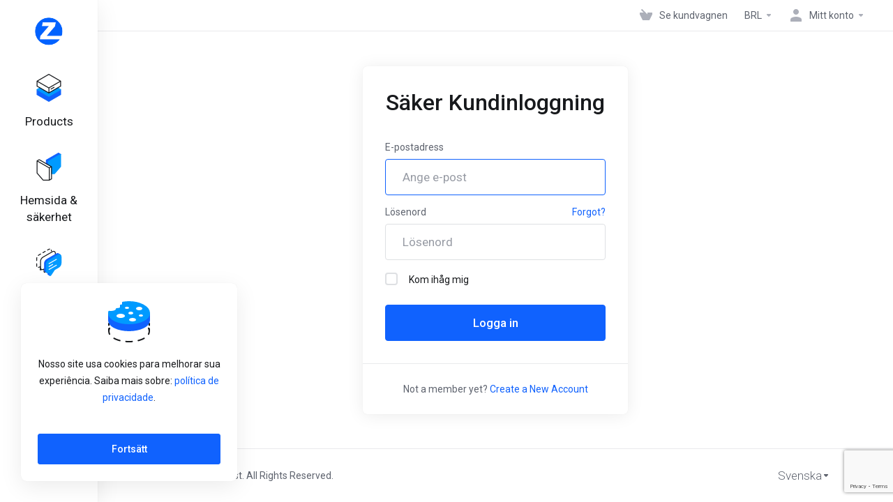

--- FILE ---
content_type: text/html; charset=utf-8
request_url: https://zenhost.com.br/crm/login?language=swedish
body_size: 10668
content:
    <!DOCTYPE html>
    <html lang="sv" >
    <head>
        <meta charset="utf-8" />
        <meta http-equiv="X-UA-Compatible" content="IE=edge">
        <meta name="viewport" content="width=device-width, initial-scale=1.0, maximum-scale=1.0, user-scalable=0">
            <title>
                    Logga in
         - Zenhost
    </title>
                                <link rel="shortcut icon" href="/crm/templates/lagom2/assets/img/favicons/favicon.ico">
        <link rel="icon" sizes="16x16 32x32 64x64" href="/crm/templates/lagom2/assets/img/favicons/favicon.ico">
        <link rel="icon" type="image/png" sizes="196x196" href="/crm/templates/lagom2/assets/img/favicons/favicon-192.png">
        <link rel="icon" type="image/png" sizes="160x160" href="/crm/templates/lagom2/assets/img/favicons/favicon-160.png">
        <link rel="icon" type="image/png" sizes="96x96" href="/crm/templates/lagom2/assets/img/favicons/favicon-96.png">
        <link rel="icon" type="image/png" sizes="64x64" href="/crm/templates/lagom2/assets/img/favicons/favicon-64.png">
        <link rel="icon" type="image/png" sizes="32x32" href="/crm/templates/lagom2/assets/img/favicons/favicon-32.png">
        <link rel="icon" type="image/png" sizes="16x16" href="/crm/templates/lagom2/assets/img/favicons/favicon-16.png">
        <link rel="apple-touch-icon" href="/crm/templates/lagom2/assets/img/favicons/favicon-57.png">
        <link rel="apple-touch-icon" sizes="114x114" href="/crm/templates/lagom2/assets/img/favicons/favicon-114.png">
        <link rel="apple-touch-icon" sizes="72x72" href="/crm/templates/lagom2/assets/img/favicons/favicon-72.png">
        <link rel="apple-touch-icon" sizes="144x144" href="/crm/templates/lagom2/assets/img/favicons/favicon-144.png">
        <link rel="apple-touch-icon" sizes="60x60" href="/crm/templates/lagom2/assets/img/favicons/favicon-60.png">
        <link rel="apple-touch-icon" sizes="120x120" href="/crm/templates/lagom2/assets/img/favicons/favicon-120.png">
        <link rel="apple-touch-icon" sizes="76x76" href="/crm/templates/lagom2/assets/img/favicons/favicon-76.png">
        <link rel="apple-touch-icon" sizes="152x152" href="/crm/templates/lagom2/assets/img/favicons/favicon-152.png">
        <link rel="apple-touch-icon" sizes="180x180" href="/crm/templates/lagom2/assets/img/favicons/favicon-180.png">
        <meta name="msapplication-TileColor" content="#FFFFFF">
        <meta name="msapplication-TileImage" content="/crm/templates/lagom2/assets/img/favicons/favicon-144.png">
        <meta name="msapplication-config" content="/crm/templates/lagom2/assets/img/favicons/browserconfig.xml">
        
        <link rel='stylesheet' href='/crm/templates/lagom2/core/styles/modern/assets/css/vars/minified.css?1704646014'>
    
                <link rel="stylesheet" href="/crm/templates/lagom2/assets/css/theme.css?v=2.2.2">
                                     
        
        
        <!-- HTML5 Shim and Respond.js IE8 support of HTML5 elements and media queries -->
    <!-- WARNING: Respond.js doesn't work if you view the page via file:// -->
    <!--[if lt IE 9]>
    <script src="https://oss.maxcdn.com/libs/html5shiv/3.7.0/html5shiv.js"></script>
    <script src="https://oss.maxcdn.com/libs/respond.js/1.4.2/respond.min.js"></script>
    <![endif]-->

        <script>
        var csrfToken = '1ae5906761071b9eda9312a918d15843224ad87a',
            markdownGuide = 'Markdown Guide',
            locale = 'en',
            saved = 'sparad',
            saving = 'autosparar',
            whmcsBaseUrl = "/crm",
            requiredText = 'Krävs',
            recaptchaSiteKey = "6LepLoYeAAAAABFI_tT8qnZ_C4D6aAP7QQ4ZDXyM";
    </script>
            <script  src="/crm/templates/lagom2/assets/js/scripts.min.js?v=2.2.2"></script>
    <script  src="/crm/templates/lagom2/assets/js/core.min.js?v=2.2.2"></script>

        
                

                    <link href="/crm/assets/css/fontawesome-all.min.css" rel="stylesheet">
            </head>
    
    <body class="lagom page-login page-login-default lagom-not-portal lagom-layout-left lagom-modern page-login" data-phone-cc-input="0">

        

            
    

    



    
    




                      


    <div class="app-nav app-nav-default " >
        <div class="app-nav-header" id="header">
            <div class="container">
                <button class="app-nav-toggle navbar-toggle" type="button">
                    <span class="icon-bar"></span>
                    <span class="icon-bar"></span>
                    <span class="icon-bar"></span>
                    <span class="icon-bar"></span>
                </button>
                        
                                                                        
                        
            <a class="logo hidden-sm hidden-xs hidden-md" href="/crm/index.php"><img src="/crm/templates/lagom2/assets/img/logo/logo_small.1712217404.png" title="Zenhost" alt="Zenhost"/></a>
                    <a class="logo visible-xs visible-sm visible-md" href="/crm/index.php"><img src="/crm/templates/lagom2/assets/img/logo/logo_big.1110510526.png" title="Zenhost" alt="Zenhost"/></a>
                                    <ul class="top-nav">
                                                                                                                                                                                                                                                                                                                                                                                                                                                                                                                                                                                                                                                                                                                            <li
                menuItemName="View Cart"
                class="  nav-item-cart"
                id="Secondary_Navbar-View_Cart"
                            >
                                    <a
                                                                                    href="/crm/cart.php?a=view"
                                                                                                                        >
                                                    <i class="fas fa-test lm lm-basket"></i>
                                                                            <span class="item-text">Se kundvagnen</span>
                                                <span class="nav-badge badge badge-primary-faded hidden" ><span ></span></span>                                            </a>
                                            </li>
                    <li
                menuItemName="Currencies-152"
                class="dropdown  nav-item-currency"
                id="Secondary_Navbar-Currencies-152"
                            >
                                    <a
                                                    class="dropdown-toggle"
                            href="#"
                            data-toggle="dropdown"
                                                                                            >
                                                                            <span class="item-text">BRL</span>
                                                                        <b class="ls ls-caret"></b>                    </a>
                                                                                                                            </li>
                    <li
                menuItemName="Account"
                class="dropdown  my-account"
                id="Secondary_Navbar-Account"
                            >
                                    <a
                                                    class="dropdown-toggle"
                            href="#"
                            data-toggle="dropdown"
                                                                                            >
                                                                                    <i class="fas fa-test lm lm-user"></i>
                                                                                                                                        <span class="item-text">Mitt konto</span>
                                                                                                    <b class="ls ls-caret"></b>                    </a>
                                                                                                                        <ul class="dropdown-menu dropdown-lazyhas-scroll  ">
                                                                                                                        <li menuItemName="Login" class=" " id="Secondary_Navbar-Account-Login">
                                                                            <a
                                                                                            href="/crm/login.php"
                                                                                                                                >
                                                                                            <i class="fas fa-test lm lm-user"></i>
                                                                                        <span class="menu-item-content">Logga in</span>
                                                                                    </a>
                                                                                                        </li>
                                                                                                                            <li menuItemName="Register" class=" " id="Secondary_Navbar-Account-Register">
                                                                            <a
                                                                                            href="/crm/register.php"
                                                                                                                                >
                                                                                            <i class="fas fa-test ls ls-sign-in"></i>
                                                                                        <span class="menu-item-content">Registrera</span>
                                                                                    </a>
                                                                                                        </li>
                                                                                                                            <li menuItemName="Divider-156" class="nav-divider " id="Secondary_Navbar-Account-Divider-156">
                                                                            -----
                                                                                                        </li>
                                                                                                                            <li menuItemName="Forgot Password?" class=" " id="Secondary_Navbar-Account-Forgot_Password?">
                                                                            <a
                                                                                            href="/crm/password/reset"
                                                                                                                                >
                                                                                            <i class="fas fa-test ls ls-refresh"></i>
                                                                                        <span class="menu-item-content">Glömt lösenord?</span>
                                                                                    </a>
                                                                                                        </li>
                                                                                    </ul>
                                                </li>
                </ul>
                </div>
        </div>
            <div class="app-nav-menu" id="main-menu">
        <div class="container">
                        <ul class="menu menu-primary" data-nav>
                                                                                                                                                                                                                                                                                                                                                                                                                                                                                                                                                                                                                                                                                                                                                                                                                                                                                                                                                                                                                                                                                                                                                <li
                menuItemName="footer_extended.products"
                class="dropdown"
                id="Primary_Navbar-footer_extended.products"
                            >
                                    <a
                                                    class="dropdown-toggle"
                            href="#"
                            data-toggle="dropdown"
                                                                                            >
                                                    <svg class="svg-icon {if $onDark} svg-icon-on-dark {/if}" xmlns="http://www.w3.org/2000/svg" width="64" height="64" fill="none" viewBox="0 0 64 64">
    <path fill="var(--svg-icon-color-2)" stroke="var(--svg-icon-color-2)" stroke-linecap="round" stroke-linejoin="round" stroke-width="2" d="M59 36.5898V47.4098L32 62.9998L5 47.4098V36.5898L32 44.5898L59 36.5898Z" />
    <path fill="var(--svg-icon-color-1)" stroke="var(--svg-icon-color-1)" stroke-linecap="round" stroke-linejoin="round" stroke-width="2" d="M32 44.3L11.2 32.3L5 35.9L32 51.5L59 35.9L52.8 32.3L32 44.3Z" />
    <path stroke="var(--svg-icon-color-3)" stroke-linecap="round" stroke-linejoin="round" stroke-width="2" d="M32 32.2V43.7M32 32.2L5 16.6M32 32.2L59 16.6M32 43.7L59 28.1V16.6M32 43.7L5 28.1V16.6M5 16.6L32 1L59 16.6M37 34.8L44 30.7" />
</svg>
                                                                            <span class="item-text">Products</span>
                                                                        <b class="ls ls-caret"></b>                    </a>
                                                                                                                        <ul class="dropdown-menu dropdown-lazyhas-scroll  ">
                                                            <li class="dropdown-header">Products</li>
                                                                                                                        <li menuItemName="Hospedagem cPanel" class=" " id="Primary_Navbar-footer_extended.products-Hospedagem_cPanel">
                                                                            <a
                                                                                            href="/crm/store/hospedagem-cpanel"
                                                                                                                                >
                                                                                            <i class="fas fa-ticket ls ls-box"></i>
                                                                                        Hospedagem cPanel
                                                                                    </a>
                                                                                                        </li>
                                                                                                                            <li menuItemName="Revenda de Hospedagem" class=" " id="Primary_Navbar-footer_extended.products-Revenda_de_Hospedagem">
                                                                            <a
                                                                                            href="/crm/store/revenda-de-hospedagem"
                                                                                                                                >
                                                                                            <i class="fas fa-ticket ls ls-box"></i>
                                                                                        Revenda de Hospedagem
                                                                                    </a>
                                                                                                        </li>
                                                                                                                            <li menuItemName="E-mail Corporativo" class=" " id="Primary_Navbar-footer_extended.products-E-mail_Corporativo">
                                                                            <a
                                                                                            href="/crm/store/e-mail-corporativo"
                                                                                                                                >
                                                                                            <i class="fas fa-ticket ls ls-box"></i>
                                                                                        E-mail Corporativo
                                                                                    </a>
                                                                                                        </li>
                                                                                    </ul>
                                                </li>
                    <li
                menuItemName="Website & Security"
                class=""
                id="Primary_Navbar-Website_&_Security"
                            >
                                    <a
                                                                                    href="#"
                                                                                                                        >
                                                    <svg class="svg-icon {if $onDark} svg-icon-on-dark {/if}" xmlns="http://www.w3.org/2000/svg" width="64" height="64" fill="none" viewBox="0 0 64 64">
    <path fill="var(--svg-icon-color-2)" stroke="var(--svg-icon-color-2)" stroke-linecap="round" stroke-linejoin="round" stroke-width="2" d="M31 27.5 59 3.8 54 1 26 17.2v7.5l5 2.8Z" />
    <path fill="var(--svg-icon-color-1)" stroke="var(--svg-icon-color-1)" stroke-linecap="round" stroke-linejoin="round" stroke-width="2" d="M31 19.9v7.6l7.5 4.4V48H45l14-16.2v-28L31 19.9Z" />
    <path stroke="var(--svg-icon-color-3)" stroke-linecap="round" stroke-linejoin="round" stroke-width="2" d="m33 34.9 5-2.7m-5 2.7L5 18.8m28 16.1V63m5-30.8L10 16l-5 2.8m33 13.4v28.1L33 63M5 18.8v28L19 63h14" />
</svg>
                                                                            <span class="item-text">Hemsida & säkerhet</span>
                                                                                            </a>
                                            </li>
                    <li
                menuItemName="Support"
                class="dropdown"
                id="Primary_Navbar-Support"
                            >
                                    <a
                                                    class="dropdown-toggle"
                            href="#"
                            data-toggle="dropdown"
                                                                                            >
                                                    <svg class="svg-icon {if $onDark} svg-icon-on-dark {/if}" xmlns="http://www.w3.org/2000/svg" width="64" height="64" fill="none" viewBox="0 0 64 64">
    <path fill="var(--svg-icon-color-3)" fill-rule="evenodd" d="M34.945 2.047a1 1 0 0 1-.991 1.008c-.527.004-1.117.13-1.748.414l-2.615 1.506a1 1 0 0 1-.997-1.734l2.655-1.529a.99.99 0 0 1 .08-.041c.876-.404 1.758-.609 2.608-.616a1 1 0 0 1 1.008.992Zm2.2 1.408a1 1 0 0 1 1.322.5c.35.775.533 1.662.533 2.626a1 1 0 1 1-2 0c0-.71-.135-1.314-.356-1.803a1 1 0 0 1 .5-1.323ZM24.647 6.667a1 1 0 0 1-.367 1.366l-5.312 3.058a1 1 0 1 1-.998-1.733L23.282 6.3a1 1 0 0 1 1.366.367Zm-10.623 6.117a1 1 0 0 1-.367 1.366L11 15.679a.985.985 0 0 1-.08.041 9.781 9.781 0 0 0-2.343 1.538 1 1 0 0 1-1.32-1.503 11.831 11.831 0 0 1 2.783-1.832l2.617-1.507a1 1 0 0 1 1.366.368Zm-9.2 7.868a1 1 0 0 1 .634 1.264A8.671 8.671 0 0 0 5 24.646v3.679a1 1 0 1 1-2 0v-3.68c0-1.145.2-2.279.56-3.36a1 1 0 0 1 1.264-.633ZM4 34.684a1 1 0 0 1 1 1v3.679c0 .744.143 1.357.372 1.843a1 1 0 1 1-1.81.851C3.192 41.273 3 40.363 3 39.363v-3.68a1 1 0 0 1 1-1Zm8.538 7.073A1 1 0 0 1 13 42.6v1.498a1 1 0 0 1-1.998.07l-.078.036-.004.002c-.88.405-1.772.625-2.633.656a1 1 0 1 1-.07-1.999c.569-.02 1.2-.167 1.864-.473h.002l.371-.173a.996.996 0 0 1 .412-.094.996.996 0 0 1 .337-.255l.375-.175a1 1 0 0 1 .96.064ZM12 46.095a1 1 0 0 1 1 1v1.499c0 .283.059.428.09.481.033.055.06.112.08.17a.996.996 0 0 1 .295-.309c.153-.103.334-.265.526-.504a1 1 0 0 1 1.556 1.257 4.48 4.48 0 0 1-.96.903 1 1 0 0 1-1.503-.49 1 1 0 0 1-1.716-.01c-.259-.438-.368-.958-.368-1.498v-1.499a1 1 0 0 1 1-1Z" clip-rule="evenodd" />
    <path stroke="var(--svg-icon-color-3)" stroke-linecap="round" stroke-linejoin="round" stroke-width="2" d="M13 29.796c0-1.826.659-3.88 1.831-5.712 1.172-1.832 3.013-3.357 4.67-4.122L40.749 7.73c1.658-.764 3.248-.772 4.42-.022C46.342 8.457 47 9.905 47 11.731v15.258c0 1.826-.659 3.88-1.831 5.712-1.172 1.831-2.469 2.891-4.42 4.054l-8.557 4.893L23.77 54.21c-1.285 1.592-2.77 1.266-2.77-.466V47.75l-1.498.698c-1.658.764-3.498.839-4.67.088C13.658 47.786 13 46.34 13 44.513V29.796Z" />
    <path fill="var(--svg-icon-color-2)" stroke="var(--svg-icon-color-2)" stroke-linecap="round" stroke-linejoin="round" stroke-width="2" d="M23.831 29.234C22.66 31.065 22 33.12 22 34.945v14.718c0 1.826.659 3.273 1.831 4.023C25.308 54.632 28 56.08 28 56.08l2-2.38v5.2c0 .773.296 1.18.738 1.45.232.088 3.862 2.2 3.862 2.2l6.592-15.752 8.556-4.893c1.952-1.163 3.248-2.223 4.42-4.054C55.342 36.019 56 33.965 56 32.139l2.135-16.999c-.865-.473-3.038-1.689-3.966-2.283-1.172-.75-2.763-.742-4.42.022L28.501 25.112c-1.658.765-3.498 2.29-4.67 4.122Z" />
    <path fill="var(--svg-icon-color-1)" stroke="var(--svg-icon-color-1)" stroke-linecap="round" stroke-linejoin="round" stroke-width="2" d="M26 37.245c0-1.825.659-3.88 1.831-5.711 1.172-1.832 3.013-3.357 4.67-4.122L53.749 15.18c1.658-.764 3.248-.772 4.42-.022 1.173.75 1.832 2.198 1.832 4.024V34.44c0 1.826-.659 3.88-1.831 5.712-1.172 1.831-2.469 2.891-4.42 4.054l-8.557 4.893L36.77 61.66c-1.285 1.592-2.77 1.266-2.77-.466V55.2l-1.498.697c-1.658.765-3.499.84-4.67.09C26.658 55.236 26 53.788 26 51.962V37.245Z" />
    <path stroke="var(--svg-icon-color-4)" stroke-linecap="round" stroke-linejoin="round" stroke-width="2" d="m32.422 48.78 16.89-9.675m-16.89 2.925 8.446-4.838m-8.446-1.912 16.89-9.675" />
</svg>
                                                                            <span class="item-text">Support</span>
                                                                        <b class="ls ls-caret"></b>                    </a>
                                                                                                                        <ul class="dropdown-menu dropdown-lazyhas-scroll  ">
                                                            <li class="dropdown-header">Support</li>
                                                                                                                        <li menuItemName="Contact Us" class=" " id="Primary_Navbar-Support-Contact_Us">
                                                                            <a
                                                                                            href="/crm/contact.php"
                                                                                                                                >
                                                                                            <i class="fas fa-test ls ls-chat-clouds"></i>
                                                                                        <span class="menu-item-content">Kontakta Oss</span>
                                                                                    </a>
                                                                                                        </li>
                                                                                                                            <li menuItemName="Divider-236" class="nav-divider " id="Primary_Navbar-Support-Divider-236">
                                                                            -----
                                                                                                        </li>
                                                                                                                            <li menuItemName="Network Status" class=" " id="Primary_Navbar-Support-Network_Status">
                                                                            <a
                                                                                            href="/crm/serverstatus.php"
                                                                                                                                >
                                                                                            <i class="fas fa-test ls ls-spark"></i>
                                                                                        <span class="menu-item-content">Nätverksstatus</span>
                                                                                    </a>
                                                                                                        </li>
                                                                                                                            <li menuItemName="Knowledgebase" class=" " id="Primary_Navbar-Support-Knowledgebase">
                                                                            <a
                                                                                            href="/crm/knowledgebase"
                                                                                                                                >
                                                                                            <i class="fas fa-test ls ls-document-info"></i>
                                                                                        <span class="menu-item-content">Hjälpcentral</span>
                                                                                    </a>
                                                                                                        </li>
                                                                                                                            <li menuItemName="News" class=" " id="Primary_Navbar-Support-News">
                                                                            <a
                                                                                            href="/crm/announcements"
                                                                                                                                >
                                                                                            <i class="fas fa-test ls ls-document"></i>
                                                                                        <span class="menu-item-content">Nyheter</span>
                                                                                    </a>
                                                                                                        </li>
                                                                                    </ul>
                                                </li>
                        </ul>
        </div>
    </div>
    </div>


<div class="app-main ">
            <div class="main-top ">
            <div class="container">
                    <ul class="top-nav">
                                                                                                                                                                                                                                                                                                                                                                                                                                                                                                                                                                                                                                                                                                                            <li
                menuItemName="View Cart"
                class="  nav-item-cart"
                id="Secondary_Navbar-View_Cart"
                            >
                                    <a
                                                                                    href="/crm/cart.php?a=view"
                                                                                                                        >
                                                    <i class="fas fa-test lm lm-basket"></i>
                                                                            <span class="item-text">Se kundvagnen</span>
                                                <span class="nav-badge badge badge-primary-faded hidden" ><span ></span></span>                                            </a>
                                            </li>
                    <li
                menuItemName="Currencies-152"
                class="dropdown  nav-item-currency"
                id="Secondary_Navbar-Currencies-152"
                            >
                                    <a
                                                    class="dropdown-toggle"
                            href="#"
                            data-toggle="dropdown"
                                                                                            >
                                                                            <span class="item-text">BRL</span>
                                                                        <b class="ls ls-caret"></b>                    </a>
                                                                                                                            </li>
                    <li
                menuItemName="Account"
                class="dropdown  my-account"
                id="Secondary_Navbar-Account"
                            >
                                    <a
                                                    class="dropdown-toggle"
                            href="#"
                            data-toggle="dropdown"
                                                                                            >
                                                                                    <i class="fas fa-test lm lm-user"></i>
                                                                                                                                        <span class="item-text">Mitt konto</span>
                                                                                                    <b class="ls ls-caret"></b>                    </a>
                                                                                                                        <ul class="dropdown-menu dropdown-lazyhas-scroll  ">
                                                                                                                        <li menuItemName="Login" class=" " id="Secondary_Navbar-Account-Login">
                                                                            <a
                                                                                            href="/crm/login.php"
                                                                                                                                >
                                                                                            <i class="fas fa-test lm lm-user"></i>
                                                                                        <span class="menu-item-content">Logga in</span>
                                                                                    </a>
                                                                                                        </li>
                                                                                                                            <li menuItemName="Register" class=" " id="Secondary_Navbar-Account-Register">
                                                                            <a
                                                                                            href="/crm/register.php"
                                                                                                                                >
                                                                                            <i class="fas fa-test ls ls-sign-in"></i>
                                                                                        <span class="menu-item-content">Registrera</span>
                                                                                    </a>
                                                                                                        </li>
                                                                                                                            <li menuItemName="Divider-156" class="nav-divider " id="Secondary_Navbar-Account-Divider-156">
                                                                            -----
                                                                                                        </li>
                                                                                                                            <li menuItemName="Forgot Password?" class=" " id="Secondary_Navbar-Account-Forgot_Password?">
                                                                            <a
                                                                                            href="/crm/password/reset"
                                                                                                                                >
                                                                                            <i class="fas fa-test ls ls-refresh"></i>
                                                                                        <span class="menu-item-content">Glömt lösenord?</span>
                                                                                    </a>
                                                                                                        </li>
                                                                                    </ul>
                                                </li>
                </ul>
                </div>
        </div>
                                         
                

    <div class="main-body">
        <div class="container">
                    

    



    
    




                        <div class="login">
                <div class="login-wrapper">
            <div class="login-body"> 
                <h1 class="login-title">Säker Kundinloggning</h1>
                                                                <form class="login-form" method="post" action="/crm/login" role="form">
<input type="hidden" name="token" value="1ae5906761071b9eda9312a918d15843224ad87a" />
                    <div class="form-group">
                        <label for="inputEmail">E-postadress</label>
                        <input type="email" name="username" class="form-control input-lg" id="inputEmail" placeholder="Ange e-post" autofocus tabindex="1">
                    </div>
                    <div class="form-group">
                        <div class="d-flex space-between">
                            <label for="inputPassword">Lösenord</label>
                            <a href="/crm/password/reset" tabindex="3">Forgot?</a>
                        </div>
                        <input type="password" name="password" class="form-control input-lg" id="inputPassword" placeholder="Lösenord" autocomplete="off" tabindex="2">
                    </div>
                    <div class="form-group">
                        <label class="checkbox m-b-2x">
                            <input class="icheck-control" type="checkbox" name="rememberme" /> Kom ihåg mig
                        </label>
                    </div>
                                        <div class="login-captcha">
                             
                                                
                <style>
                    #divDynamicRecaptcha[data-size="invisible"] + .tooltip{
                        display: none!important;
                    }
                </style>
            
                                    </div>
                                                            <button type="submit" class="btn btn-lg btn-primary btn-block  btn-recaptcha btn-recaptcha-invisible" id="login" tabindex="4">
                        <span class="btn-text">
                            Logga in
                        </span>
                        <div class="loader loader-button hidden" >
                             
    <div class="spinner spinner-sm spinner-light">
        <div class="rect1"></div>
        <div class="rect2"></div>
        <div class="rect3"></div>
        <div class="rect4"></div>
        <div class="rect5"></div>
    </div>
                             </div>
                    </button>
                </form>
                                            </div>
                        <div class="login-footer">
                <div class="text-light">Not a member yet? <a href="/crm/register.php" tabindex="5" >Create a New Account</a></div>
            </div>
                    </div>
               
    </div>
            </div>
    </div>


                
        

    



    
    




                        
    
                <div class="main-footer">
                        <div class="footer-bottom">
                <div class="container">
                    <div class="footer-copyright">Copyright &copy; 2026 Zenhost. All Rights Reserved.</div>
                                            <ul class="footer-nav footer-nav-h">
                                                            <li  class="dropdown dropup" data-language-select>
                                    <a  data-toggle="dropdown" href="#" >
                                                                                                                            <span class="language-flag"><img class="lazyload hidden" data-src="/crm/templates/lagom2/assets/img/flags/swedish.svg"/></span><span>Svenska</span>
                                                                                                                            <b class="ls ls-caret"></b>
                                                                            </a>
                                                                                <div class="dropdown-menu dropdown-language-search dropdown-lazy dropdown-menu-right" >
                                                <input type="hidden" data-language-select-value value="Svenska">
        <input type="hidden" data-language-select-backlink value="/crm/login?&amp;">
        <input type="hidden" data-language-select-lang value="Select">
        <div class="dropdown-header input-group align-center">
            <i class="input-group-icon lm lm-search"></i>
            <input class="form-control" placeholder="Sök..." type="text" data-language-select-search>
        </div>
        <div class="nav-divider"></div>
        <div class="dropdown-menu-items has-scroll" data-language-select-list>
                    <div class="dropdown-menu-item " data-value="arabic" data-language="العربية">
                                                                    <a href="/crm/login?&amp;language=arabic">
                    <span class="language-flag">
                        <img class="lazyload hidden" data-src="/crm/templates/lagom2/assets/img/flags/arabic.svg"/>
                    </span>
                    <span class="language-text">العربية</span>
                </a>
            </div>
                    <div class="dropdown-menu-item " data-value="azerbaijani" data-language="Azerbaijani">
                                                                    <a href="/crm/login?&amp;language=azerbaijani">
                    <span class="language-flag">
                        <img class="lazyload hidden" data-src="/crm/templates/lagom2/assets/img/flags/azerbaijani.svg"/>
                    </span>
                    <span class="language-text">Azerbaijani</span>
                </a>
            </div>
                    <div class="dropdown-menu-item " data-value="catalan" data-language="Català">
                                                                    <a href="/crm/login?&amp;language=catalan">
                    <span class="language-flag">
                        <img class="lazyload hidden" data-src="/crm/templates/lagom2/assets/img/flags/catalan.svg"/>
                    </span>
                    <span class="language-text">Català</span>
                </a>
            </div>
                    <div class="dropdown-menu-item " data-value="chinese" data-language="中文">
                                                                    <a href="/crm/login?&amp;language=chinese">
                    <span class="language-flag">
                        <img class="lazyload hidden" data-src="/crm/templates/lagom2/assets/img/flags/chinese.svg"/>
                    </span>
                    <span class="language-text">中文</span>
                </a>
            </div>
                    <div class="dropdown-menu-item " data-value="croatian" data-language="Hrvatski">
                                                                    <a href="/crm/login?&amp;language=croatian">
                    <span class="language-flag">
                        <img class="lazyload hidden" data-src="/crm/templates/lagom2/assets/img/flags/croatian.svg"/>
                    </span>
                    <span class="language-text">Hrvatski</span>
                </a>
            </div>
                    <div class="dropdown-menu-item " data-value="czech" data-language="Čeština">
                                                                    <a href="/crm/login?&amp;language=czech">
                    <span class="language-flag">
                        <img class="lazyload hidden" data-src="/crm/templates/lagom2/assets/img/flags/czech.svg"/>
                    </span>
                    <span class="language-text">Čeština</span>
                </a>
            </div>
                    <div class="dropdown-menu-item " data-value="danish" data-language="Dansk">
                                                                    <a href="/crm/login?&amp;language=danish">
                    <span class="language-flag">
                        <img class="lazyload hidden" data-src="/crm/templates/lagom2/assets/img/flags/danish.svg"/>
                    </span>
                    <span class="language-text">Dansk</span>
                </a>
            </div>
                    <div class="dropdown-menu-item " data-value="dutch" data-language="Nederlands">
                                                                    <a href="/crm/login?&amp;language=dutch">
                    <span class="language-flag">
                        <img class="lazyload hidden" data-src="/crm/templates/lagom2/assets/img/flags/dutch.svg"/>
                    </span>
                    <span class="language-text">Nederlands</span>
                </a>
            </div>
                    <div class="dropdown-menu-item " data-value="english" data-language="English">
                                                                    <a href="/crm/login?&amp;language=english">
                    <span class="language-flag">
                        <img class="lazyload hidden" data-src="/crm/templates/lagom2/assets/img/flags/english.svg"/>
                    </span>
                    <span class="language-text">English</span>
                </a>
            </div>
                    <div class="dropdown-menu-item " data-value="estonian" data-language="Estonian">
                                                                    <a href="/crm/login?&amp;language=estonian">
                    <span class="language-flag">
                        <img class="lazyload hidden" data-src="/crm/templates/lagom2/assets/img/flags/estonian.svg"/>
                    </span>
                    <span class="language-text">Estonian</span>
                </a>
            </div>
                    <div class="dropdown-menu-item " data-value="farsi" data-language="Persian">
                                                                    <a href="/crm/login?&amp;language=farsi">
                    <span class="language-flag">
                        <img class="lazyload hidden" data-src="/crm/templates/lagom2/assets/img/flags/farsi.svg"/>
                    </span>
                    <span class="language-text">Persian</span>
                </a>
            </div>
                    <div class="dropdown-menu-item " data-value="french" data-language="Français">
                                                                    <a href="/crm/login?&amp;language=french">
                    <span class="language-flag">
                        <img class="lazyload hidden" data-src="/crm/templates/lagom2/assets/img/flags/french.svg"/>
                    </span>
                    <span class="language-text">Français</span>
                </a>
            </div>
                    <div class="dropdown-menu-item " data-value="german" data-language="Deutsch">
                                                                    <a href="/crm/login?&amp;language=german">
                    <span class="language-flag">
                        <img class="lazyload hidden" data-src="/crm/templates/lagom2/assets/img/flags/german.svg"/>
                    </span>
                    <span class="language-text">Deutsch</span>
                </a>
            </div>
                    <div class="dropdown-menu-item " data-value="hebrew" data-language="עברית">
                                                                    <a href="/crm/login?&amp;language=hebrew">
                    <span class="language-flag">
                        <img class="lazyload hidden" data-src="/crm/templates/lagom2/assets/img/flags/hebrew.svg"/>
                    </span>
                    <span class="language-text">עברית</span>
                </a>
            </div>
                    <div class="dropdown-menu-item " data-value="hungarian" data-language="Magyar">
                                                                    <a href="/crm/login?&amp;language=hungarian">
                    <span class="language-flag">
                        <img class="lazyload hidden" data-src="/crm/templates/lagom2/assets/img/flags/hungarian.svg"/>
                    </span>
                    <span class="language-text">Magyar</span>
                </a>
            </div>
                    <div class="dropdown-menu-item " data-value="italian" data-language="Italiano">
                                                                    <a href="/crm/login?&amp;language=italian">
                    <span class="language-flag">
                        <img class="lazyload hidden" data-src="/crm/templates/lagom2/assets/img/flags/italian.svg"/>
                    </span>
                    <span class="language-text">Italiano</span>
                </a>
            </div>
                    <div class="dropdown-menu-item " data-value="macedonian" data-language="Macedonian">
                                                                    <a href="/crm/login?&amp;language=macedonian">
                    <span class="language-flag">
                        <img class="lazyload hidden" data-src="/crm/templates/lagom2/assets/img/flags/macedonian.svg"/>
                    </span>
                    <span class="language-text">Macedonian</span>
                </a>
            </div>
                    <div class="dropdown-menu-item " data-value="norwegian" data-language="Norwegian">
                                                                    <a href="/crm/login?&amp;language=norwegian">
                    <span class="language-flag">
                        <img class="lazyload hidden" data-src="/crm/templates/lagom2/assets/img/flags/norwegian.svg"/>
                    </span>
                    <span class="language-text">Norwegian</span>
                </a>
            </div>
                    <div class="dropdown-menu-item " data-value="portuguese-br" data-language="Português">
                                                                    <a href="/crm/login?&amp;language=portuguese-br">
                    <span class="language-flag">
                        <img class="lazyload hidden" data-src="/crm/templates/lagom2/assets/img/flags/portuguese-br.svg"/>
                    </span>
                    <span class="language-text">Português</span>
                </a>
            </div>
                    <div class="dropdown-menu-item " data-value="portuguese-pt" data-language="Português">
                                                                    <a href="/crm/login?&amp;language=portuguese-pt">
                    <span class="language-flag">
                        <img class="lazyload hidden" data-src="/crm/templates/lagom2/assets/img/flags/portuguese-pt.svg"/>
                    </span>
                    <span class="language-text">Português</span>
                </a>
            </div>
                    <div class="dropdown-menu-item " data-value="romanian" data-language="Română">
                                                                    <a href="/crm/login?&amp;language=romanian">
                    <span class="language-flag">
                        <img class="lazyload hidden" data-src="/crm/templates/lagom2/assets/img/flags/romanian.svg"/>
                    </span>
                    <span class="language-text">Română</span>
                </a>
            </div>
                    <div class="dropdown-menu-item " data-value="russian" data-language="Русский">
                                                                    <a href="/crm/login?&amp;language=russian">
                    <span class="language-flag">
                        <img class="lazyload hidden" data-src="/crm/templates/lagom2/assets/img/flags/russian.svg"/>
                    </span>
                    <span class="language-text">Русский</span>
                </a>
            </div>
                    <div class="dropdown-menu-item " data-value="spanish" data-language="Español">
                                                                    <a href="/crm/login?&amp;language=spanish">
                    <span class="language-flag">
                        <img class="lazyload hidden" data-src="/crm/templates/lagom2/assets/img/flags/spanish.svg"/>
                    </span>
                    <span class="language-text">Español</span>
                </a>
            </div>
                    <div class="dropdown-menu-item active" data-value="swedish" data-language="Svenska">
                                                                    <a href="/crm/login?&amp;language=swedish">
                    <span class="language-flag">
                        <img class="lazyload hidden" data-src="/crm/templates/lagom2/assets/img/flags/swedish.svg"/>
                    </span>
                    <span class="language-text">Svenska</span>
                </a>
            </div>
                    <div class="dropdown-menu-item " data-value="turkish" data-language="Türkçe">
                                                                    <a href="/crm/login?&amp;language=turkish">
                    <span class="language-flag">
                        <img class="lazyload hidden" data-src="/crm/templates/lagom2/assets/img/flags/turkish.svg"/>
                    </span>
                    <span class="language-text">Türkçe</span>
                </a>
            </div>
                    <div class="dropdown-menu-item " data-value="ukranian" data-language="Українська">
                                                                    <a href="/crm/login?&amp;language=ukranian">
                    <span class="language-flag">
                        <img class="lazyload hidden" data-src="/crm/templates/lagom2/assets/img/flags/ukranian.svg"/>
                    </span>
                    <span class="language-text">Українська</span>
                </a>
            </div>
                </div>
        <div class="dropdown-menu-item dropdown-menu-no-data">
            <span class="text-info text-large">
                Ingen Data hittades
            </span>
        </div>                  
    </div>
                                                                                                        </li>
                                                            <li  >
                                    <a   href="#" >
                                                                                    <i class="lm lm-go-top"></i>
                                                                                                                                                            </a>
                                                                                                        </li>
                                                    </ul>
                                    </div>
            </div>
        </div>
    </div>     
     
        <div class="cookie-bar cookie-bar--bottom-left " data-cookie data-cookie-name="cookie_bar" data-cookie-exp-time="365" data-delay="2000">
            <div class="cookie-bar__content">
                <div class="cookie-bar__icon">
                                            <svg class="svg-icon svg-cookie-icon " xmlns="http://www.w3.org/2000/svg" width="64" height="64" fill="none" viewBox="0 0 64 64">
    <path fill="var(--svg-icon-color-3)" fill-rule="evenodd" d="M32 30c-1.488 0-2.964.068-4.415.2a1 1 0 1 1-.182-1.991 50.712 50.712 0 0 1 9.194 0 1 1 0 1 1-.182 1.992A48.732 48.732 0 0 0 32 30Zm-12.4.583a1 1 0 0 1-.679 1.24c-3.024.886-5.748 2.063-8.016 3.462a1 1 0 1 1-1.05-1.702c2.444-1.508 5.338-2.752 8.504-3.679a1 1 0 0 1 1.24.679Zm24.8 0a1 1 0 0 1 1.241-.679c3.166.927 6.06 2.171 8.505 3.68a1 1 0 0 1-1.05 1.701c-2.269-1.399-4.993-2.576-8.017-3.461a1 1 0 0 1-.679-1.241ZM3 33a1 1 0 0 1 1 1v2.5a1 1 0 1 1-2 0V34a1 1 0 0 1 1-1Zm58 0a1 1 0 0 1 1 1v2.5a1 1 0 1 1-2 0V34a1 1 0 0 1 1-1ZM4.534 39.847a1 1 0 0 1 .435 1.346C4.334 42.434 4 43.73 4 45.074a7.96 7.96 0 0 0 .966 3.792 1 1 0 0 1-1.765.94 9.964 9.964 0 0 1-1.168-5.55A1.001 1.001 0 0 1 2 44v-2.5a1 1 0 0 1 1.078-.997l.11-.22a1 1 0 0 1 1.346-.436Zm54.932 0a1 1 0 0 1 1.346.435l.11.221L61 40.5a1 1 0 0 1 1 1V44a1 1 0 0 1-.033.257 9.963 9.963 0 0 1-1.167 5.55 1 1 0 0 1-1.766-.941A7.965 7.965 0 0 0 60 45.074c0-1.343-.334-2.64-.969-3.881a1 1 0 0 1 .435-1.346ZM9.635 54.81a1 1 0 0 1 1.359-.392c2.279 1.258 5.012 2.289 8.046 3.052a1 1 0 1 1-.488 1.94c-3.164-.796-6.066-1.883-8.525-3.241a1 1 0 0 1-.392-1.359Zm44.73 0a1 1 0 0 1-.392 1.359c-2.46 1.358-5.36 2.445-8.525 3.24a1 1 0 0 1-.488-1.939c3.034-.763 5.767-1.794 8.046-3.052a1 1 0 0 1 1.359.392Zm-27.801 4.947a1 1 0 0 1 1.072-.921 57.825 57.825 0 0 0 8.728 0 1 1 0 1 1 .15 1.994 59.838 59.838 0 0 1-9.029 0 1 1 0 0 1-.921-1.073Z" clip-rule="evenodd" />
    <path fill="var(--svg-icon-color-2)" d="M3 19.5v9.574C3 38.26 16.92 44 32 44s29-5.74 29-14.926V19c-5.07-5.126-18.504-6-29-6-2.205 0-6.885-9.28-9-9v10c.719.452 1 .913 1 1.593C24 16.506 20 7.5 20 8v10c.53.49 1 1.026 1 1.63 0 1.986-3.301 3.259-7.005 3.363.003.051.005.103.005.155C14 25.518 10.16 27 6 27c-.931 0-2.14-7.358-3-7.5Z" />
    <path fill="var(--svg-icon-color-2)" d="m3 19.5.163-.987L2 18.321V19.5h1ZM23 14h-1v.552l.467.294L23 14Zm-3 4h-1v.437l.32.296L20 18Zm-6.005 4.993-.029-1-1.043.03.074 1.041.998-.071ZM23 4l-.131-.991A1 1 0 0 0 22 4h1Zm38 15h1v-.411l-.289-.292L61 19Zm-59 .5v9.574h2V19.5H2Zm0 9.574c0 5.17 3.918 9.163 9.411 11.808C16.944 43.547 24.351 45 32 45v-2c-7.43 0-14.524-1.417-19.721-3.92C7.042 36.56 4 33.09 4 29.075H2ZM32 45c7.65 0 15.056-1.453 20.589-4.118C58.082 38.237 62 34.245 62 29.074h-2c0 4.015-3.042 7.485-8.279 10.006C46.524 41.584 39.431 43 32 43v2Zm-9.533-30.154c.286.18.402.311.454.394.043.068.079.161.079.353h2c0-.489-.104-.966-.382-1.412-.268-.43-.653-.755-1.085-1.027l-1.066 1.692Zm-3.147 3.887c.249.23.432.426.551.601.117.172.129.262.129.296h2c0-.57-.223-1.05-.474-1.42-.249-.366-.566-.683-.846-.944l-1.36 1.468Zm.68.897c0 .368-.32.933-1.524 1.475-1.134.51-2.747.839-4.51.888l.057 2c1.941-.055 3.831-.415 5.274-1.064 1.372-.618 2.703-1.681 2.703-3.3h-2Zm-7.003 3.434.003.084h2c0-.076-.003-.151-.008-.226l-1.995.142Zm.003.084c0 .572-.472 1.282-1.85 1.903C9.83 25.645 7.977 26 6 26v2c2.182 0 4.33-.386 5.97-1.125 1.582-.712 3.03-1.928 3.03-3.727h-2ZM6 26c.284 0 .453.14.49.172.04.037.038.048 0-.012a4.145 4.145 0 0 1-.294-.661c-.24-.647-.495-1.53-.76-2.468-.26-.915-.53-1.884-.792-2.63-.13-.37-.272-.73-.429-1.017a2.307 2.307 0 0 0-.311-.45 1.296 1.296 0 0 0-.741-.42l-.326 1.973c-.27-.045-.405-.2-.41-.205-.02-.022-.007-.013.033.06.077.142.177.38.297.72.236.674.487 1.571.754 2.514.26.918.537 1.884.811 2.621.135.363.29.724.465 1.01.087.142.207.31.368.455.157.14.445.338.845.338v-2Zm26-14c.05 0-.049.012-.34-.203-.264-.196-.585-.501-.957-.913-.744-.824-1.57-1.932-2.436-3.088-.846-1.13-1.731-2.31-2.545-3.188-.407-.438-.831-.84-1.257-1.13-.4-.27-.963-.553-1.596-.47l.262 1.983c-.104.014-.058-.04.211.143.244.165.55.441.914.834.727.784 1.546 1.871 2.41 3.026.845 1.129 1.733 2.323 2.553 3.23.41.454.833.872 1.254 1.182.396.292.926.594 1.527.594v-2ZM22 4v10h2V4h-2Zm40 25.074V19.001L61 19h-1v10.074h2Zm-.289-10.777c-2.778-2.809-7.692-4.344-13.016-5.207C43.312 12.22 37.267 12 32 12v2c5.23 0 11.15.218 16.375 1.065 5.285.856 9.622 2.32 11.914 4.638l1.422-1.406ZM23 15.593a.949.949 0 0 1 .198-.555.981.981 0 0 1 1.228-.268.874.874 0 0 1 .227.175c.014.015.013.017-.003-.006a8.144 8.144 0 0 1-.391-.686 91.084 91.084 0 0 1-1.358-2.736c-.497-1.03-1.002-2.09-1.38-2.856a23.66 23.66 0 0 0-.475-.927 2.832 2.832 0 0 0-.207-.329 1.217 1.217 0 0 0-.115-.13c-.027-.027-.174-.175-.416-.25a1.008 1.008 0 0 0-1.165.449c-.148.25-.143.49-.143.526h2c0 .02.007.25-.137.493a.993.993 0 0 1-1.148.442c-.234-.072-.372-.213-.388-.229-.042-.041-.069-.076-.076-.085-.02-.027-.01-.016.047.085.096.173.243.46.43.84.373.755.867 1.795 1.371 2.84a92.768 92.768 0 0 0 1.392 2.803c.187.353.368.676.515.889.039.055.087.121.143.185.037.042.153.174.335.271a1.02 1.02 0 0 0 1.295-.272c.136-.175.18-.35.198-.436.02-.096.023-.18.023-.233h-2ZM19 8v10h2V8h-2Z" />
    <path fill="var(--svg-icon-color-1)" stroke="var(--svg-icon-color-1)" stroke-miterlimit="10" stroke-width="2" d="M3.384 16.799a.1.1 0 0 0-.113.073A9.077 9.077 0 0 0 3 19.075C3 28.26 16.92 34 32 34s29-5.74 29-14.926C61 9.89 47.08 3 32 3c-3.058 0-6.068.283-8.924.811-.09.017-.113.136-.04.19.597.433.964.98.964 1.592 0 1.29-1.945 2.182-3.937 2.387-.087.009-.125.118-.065.18.428.452.671.956.671 1.495 0 1.967-2.914 3.21-6.57 3.335a.105.105 0 0 0-.1.107l.001.051C14 15.518 10.16 17 6 17c-.899 0-1.782-.07-2.616-.201Z" />
    <path fill="var(--svg-icon-color-4)" d="M14 23.111C14 24.89 16.88 26 20 26s6-1.111 6-2.889C26 21.333 23.12 20 20 20s-6 1.333-6 3.111Zm18 5.482C32 30.074 34.4 31 37 31s5-.926 5-2.407C42 27.11 39.6 26 37 26s-5 1.111-5 2.593Zm10-16C42 14.074 44.16 15 46.5 15s4.5-.926 4.5-2.407C51 11.11 48.84 10 46.5 10S42 11.111 42 12.593Zm-16-1.037C26 12.444 27.44 13 29 13s3-.556 3-1.444c0-.89-1.44-1.556-3-1.556s-3 .667-3 1.556Zm20 11C46 23.444 47.44 24 49 24s3-.556 3-1.444c0-.89-1.44-1.556-3-1.556s-3 .667-3 1.556Zm-15-3.482C31 20.26 32.68 21 34.5 21s3.5-.74 3.5-1.926C38 17.89 36.32 17 34.5 17s-3.5.889-3.5 2.074Z" />
</svg>              
                </div>
                <div class="cookie-bar__desc">
                                                                        <p>Nosso site usa cookies para melhorar sua experiência. Saiba mais sobre: <a href="https://zenhost.com.br/termos-e-politica-de-privacidade/">política de privacidade</a>.</p>

                                                            </div>
                <div class="cookie-bar__action">
                    <button class="btn btn-primary" data-close>Fortsätt</button>
                </div>
            </div>
        </div>
        <div id="fullpage-overlay" class="hidden">
        <div class="outer-wrapper">
            <div class="inner-wrapper">
                <img class="lazyload" data-src="/crm/assets/img/overlay-spinner.svg">
                <br>
                <span class="msg"></span>
            </div>
        </div>
    </div>
    <div class="modal system-modal fade" id="modalAjax" tabindex="-1" role="dialog" aria-hidden="true" style="display: none">
        <div class="modal-dialog">
            <div class="modal-content">
                <div class="modal-header">
                    <button type="button" class="close" data-dismiss="modal" aria-label="Close"><i class="lm lm-close"></i></button>
                    <h5 class="modal-title"></h5>
                </div>
                <div class="modal-body">
                    <div class="loader">
                         
    <div class="spinner ">
        <div class="rect1"></div>
        <div class="rect2"></div>
        <div class="rect3"></div>
        <div class="rect4"></div>
        <div class="rect5"></div>
    </div>
                         </div>
                </div>
                <div class="modal-footer">
                    <button type="button" class="btn btn-primary modal-submit">
                        Submit
                    </button>
                    <button type="button" class="btn btn-default" data-dismiss="modal">
                    Close
                    </button>
                </div>
            </div>
        </div>
    </div>

        <form action="#" id="frmGeneratePassword" class="form-horizontal">
    <div class="modal fade" id="modalGeneratePassword" style="display: none">
        <div class="modal-dialog">
            <div class="modal-content">
                <div class="modal-header">
                    <button type="button" class="close" data-dismiss="modal" aria-label="Close"><i class="lm lm-close"></i></button>
                    <h5 class="modal-title">
                        Generate Password
                    </h5>
                </div>
                <div class="modal-body">
                    <div class="alert alert-lagom alert-danger hidden" id="generatePwLengthError">
                        Please enter a number between 8 and 64 for the password length
                    </div>
                    <div class="form-group row align-items-center">
                        <label for="generatePwLength" class="col-md-4 control-label">Password Length</label>
                        <div class="col-md-8">
                            <input type="number" min="8" max="64" value="12" step="1" class="form-control input-inline input-inline-100" id="inputGeneratePasswordLength">
                        </div>
                    </div>
                    <div class="form-group row align-items-center">
                        <label for="generatePwOutput" class="col-md-4 control-label">Generated Password</label>
                        <div class="col-md-8">
                            <input type="text" class="form-control" id="inputGeneratePasswordOutput">
                        </div>
                    </div>
                    <div class="row">
                        <div class="col-md-8 offset-md-4">
                            <button type="submit" class="btn btn-default btn-sm">
                                <i class="ls ls-plus"></i>
                                Generate new password
                            </button>
                            <button type="button" class="btn btn-default btn-sm copy-to-clipboard" data-clipboard-target="#inputGeneratePasswordOutput">
                                <i class="ls ls-copy"></i>
                                Copy
                            </button>
                        </div>
                    </div>
                </div>
                <div class="modal-footer">
                    <button type="button" class="btn btn-default" data-dismiss="modal">
                        Close
                    </button>
                    <button type="button" class="btn btn-primary" id="btnGeneratePasswordInsert" data-clipboard-target="#inputGeneratePasswordOutput">
                        Copy to clipboard and Insert
                    </button>
                </div>
            </div>
        </div>
    </div>
</form>
    <script>
        document.addEventListener('DOMContentLoaded', function(event) {
            let form = document.querySelector('#frmDomainHomepage');
            if (form === null) return;
            form.onkeydown = (e) => {
                if (e.key === 'Enter') {
                    document.querySelector('#btnDomainSearch').click();
                    form.addEventListener('submit', ev => ev.preventDefault());
                }
            }
        });
    </script>

    <div class="overlay"></div>
    <script  src="/crm/templates/lagom2/assets/js/vendor.js?v=2.2.2"></script>
    <script  src="/crm/templates/lagom2/assets/js/lagom-app.js?v=2.2.2"></script>
            <script src="/crm/templates/lagom2/assets/js/whmcs-custom.min.js?v=2.2.2"></script>
    </body>
</html>    

--- FILE ---
content_type: text/html; charset=utf-8
request_url: https://www.google.com/recaptcha/api2/anchor?ar=1&k=6LepLoYeAAAAABFI_tT8qnZ_C4D6aAP7QQ4ZDXyM&co=aHR0cHM6Ly96ZW5ob3N0LmNvbS5icjo0NDM.&hl=en&v=N67nZn4AqZkNcbeMu4prBgzg&size=invisible&anchor-ms=20000&execute-ms=30000&cb=s1y02ng3jhe4
body_size: 48833
content:
<!DOCTYPE HTML><html dir="ltr" lang="en"><head><meta http-equiv="Content-Type" content="text/html; charset=UTF-8">
<meta http-equiv="X-UA-Compatible" content="IE=edge">
<title>reCAPTCHA</title>
<style type="text/css">
/* cyrillic-ext */
@font-face {
  font-family: 'Roboto';
  font-style: normal;
  font-weight: 400;
  font-stretch: 100%;
  src: url(//fonts.gstatic.com/s/roboto/v48/KFO7CnqEu92Fr1ME7kSn66aGLdTylUAMa3GUBHMdazTgWw.woff2) format('woff2');
  unicode-range: U+0460-052F, U+1C80-1C8A, U+20B4, U+2DE0-2DFF, U+A640-A69F, U+FE2E-FE2F;
}
/* cyrillic */
@font-face {
  font-family: 'Roboto';
  font-style: normal;
  font-weight: 400;
  font-stretch: 100%;
  src: url(//fonts.gstatic.com/s/roboto/v48/KFO7CnqEu92Fr1ME7kSn66aGLdTylUAMa3iUBHMdazTgWw.woff2) format('woff2');
  unicode-range: U+0301, U+0400-045F, U+0490-0491, U+04B0-04B1, U+2116;
}
/* greek-ext */
@font-face {
  font-family: 'Roboto';
  font-style: normal;
  font-weight: 400;
  font-stretch: 100%;
  src: url(//fonts.gstatic.com/s/roboto/v48/KFO7CnqEu92Fr1ME7kSn66aGLdTylUAMa3CUBHMdazTgWw.woff2) format('woff2');
  unicode-range: U+1F00-1FFF;
}
/* greek */
@font-face {
  font-family: 'Roboto';
  font-style: normal;
  font-weight: 400;
  font-stretch: 100%;
  src: url(//fonts.gstatic.com/s/roboto/v48/KFO7CnqEu92Fr1ME7kSn66aGLdTylUAMa3-UBHMdazTgWw.woff2) format('woff2');
  unicode-range: U+0370-0377, U+037A-037F, U+0384-038A, U+038C, U+038E-03A1, U+03A3-03FF;
}
/* math */
@font-face {
  font-family: 'Roboto';
  font-style: normal;
  font-weight: 400;
  font-stretch: 100%;
  src: url(//fonts.gstatic.com/s/roboto/v48/KFO7CnqEu92Fr1ME7kSn66aGLdTylUAMawCUBHMdazTgWw.woff2) format('woff2');
  unicode-range: U+0302-0303, U+0305, U+0307-0308, U+0310, U+0312, U+0315, U+031A, U+0326-0327, U+032C, U+032F-0330, U+0332-0333, U+0338, U+033A, U+0346, U+034D, U+0391-03A1, U+03A3-03A9, U+03B1-03C9, U+03D1, U+03D5-03D6, U+03F0-03F1, U+03F4-03F5, U+2016-2017, U+2034-2038, U+203C, U+2040, U+2043, U+2047, U+2050, U+2057, U+205F, U+2070-2071, U+2074-208E, U+2090-209C, U+20D0-20DC, U+20E1, U+20E5-20EF, U+2100-2112, U+2114-2115, U+2117-2121, U+2123-214F, U+2190, U+2192, U+2194-21AE, U+21B0-21E5, U+21F1-21F2, U+21F4-2211, U+2213-2214, U+2216-22FF, U+2308-230B, U+2310, U+2319, U+231C-2321, U+2336-237A, U+237C, U+2395, U+239B-23B7, U+23D0, U+23DC-23E1, U+2474-2475, U+25AF, U+25B3, U+25B7, U+25BD, U+25C1, U+25CA, U+25CC, U+25FB, U+266D-266F, U+27C0-27FF, U+2900-2AFF, U+2B0E-2B11, U+2B30-2B4C, U+2BFE, U+3030, U+FF5B, U+FF5D, U+1D400-1D7FF, U+1EE00-1EEFF;
}
/* symbols */
@font-face {
  font-family: 'Roboto';
  font-style: normal;
  font-weight: 400;
  font-stretch: 100%;
  src: url(//fonts.gstatic.com/s/roboto/v48/KFO7CnqEu92Fr1ME7kSn66aGLdTylUAMaxKUBHMdazTgWw.woff2) format('woff2');
  unicode-range: U+0001-000C, U+000E-001F, U+007F-009F, U+20DD-20E0, U+20E2-20E4, U+2150-218F, U+2190, U+2192, U+2194-2199, U+21AF, U+21E6-21F0, U+21F3, U+2218-2219, U+2299, U+22C4-22C6, U+2300-243F, U+2440-244A, U+2460-24FF, U+25A0-27BF, U+2800-28FF, U+2921-2922, U+2981, U+29BF, U+29EB, U+2B00-2BFF, U+4DC0-4DFF, U+FFF9-FFFB, U+10140-1018E, U+10190-1019C, U+101A0, U+101D0-101FD, U+102E0-102FB, U+10E60-10E7E, U+1D2C0-1D2D3, U+1D2E0-1D37F, U+1F000-1F0FF, U+1F100-1F1AD, U+1F1E6-1F1FF, U+1F30D-1F30F, U+1F315, U+1F31C, U+1F31E, U+1F320-1F32C, U+1F336, U+1F378, U+1F37D, U+1F382, U+1F393-1F39F, U+1F3A7-1F3A8, U+1F3AC-1F3AF, U+1F3C2, U+1F3C4-1F3C6, U+1F3CA-1F3CE, U+1F3D4-1F3E0, U+1F3ED, U+1F3F1-1F3F3, U+1F3F5-1F3F7, U+1F408, U+1F415, U+1F41F, U+1F426, U+1F43F, U+1F441-1F442, U+1F444, U+1F446-1F449, U+1F44C-1F44E, U+1F453, U+1F46A, U+1F47D, U+1F4A3, U+1F4B0, U+1F4B3, U+1F4B9, U+1F4BB, U+1F4BF, U+1F4C8-1F4CB, U+1F4D6, U+1F4DA, U+1F4DF, U+1F4E3-1F4E6, U+1F4EA-1F4ED, U+1F4F7, U+1F4F9-1F4FB, U+1F4FD-1F4FE, U+1F503, U+1F507-1F50B, U+1F50D, U+1F512-1F513, U+1F53E-1F54A, U+1F54F-1F5FA, U+1F610, U+1F650-1F67F, U+1F687, U+1F68D, U+1F691, U+1F694, U+1F698, U+1F6AD, U+1F6B2, U+1F6B9-1F6BA, U+1F6BC, U+1F6C6-1F6CF, U+1F6D3-1F6D7, U+1F6E0-1F6EA, U+1F6F0-1F6F3, U+1F6F7-1F6FC, U+1F700-1F7FF, U+1F800-1F80B, U+1F810-1F847, U+1F850-1F859, U+1F860-1F887, U+1F890-1F8AD, U+1F8B0-1F8BB, U+1F8C0-1F8C1, U+1F900-1F90B, U+1F93B, U+1F946, U+1F984, U+1F996, U+1F9E9, U+1FA00-1FA6F, U+1FA70-1FA7C, U+1FA80-1FA89, U+1FA8F-1FAC6, U+1FACE-1FADC, U+1FADF-1FAE9, U+1FAF0-1FAF8, U+1FB00-1FBFF;
}
/* vietnamese */
@font-face {
  font-family: 'Roboto';
  font-style: normal;
  font-weight: 400;
  font-stretch: 100%;
  src: url(//fonts.gstatic.com/s/roboto/v48/KFO7CnqEu92Fr1ME7kSn66aGLdTylUAMa3OUBHMdazTgWw.woff2) format('woff2');
  unicode-range: U+0102-0103, U+0110-0111, U+0128-0129, U+0168-0169, U+01A0-01A1, U+01AF-01B0, U+0300-0301, U+0303-0304, U+0308-0309, U+0323, U+0329, U+1EA0-1EF9, U+20AB;
}
/* latin-ext */
@font-face {
  font-family: 'Roboto';
  font-style: normal;
  font-weight: 400;
  font-stretch: 100%;
  src: url(//fonts.gstatic.com/s/roboto/v48/KFO7CnqEu92Fr1ME7kSn66aGLdTylUAMa3KUBHMdazTgWw.woff2) format('woff2');
  unicode-range: U+0100-02BA, U+02BD-02C5, U+02C7-02CC, U+02CE-02D7, U+02DD-02FF, U+0304, U+0308, U+0329, U+1D00-1DBF, U+1E00-1E9F, U+1EF2-1EFF, U+2020, U+20A0-20AB, U+20AD-20C0, U+2113, U+2C60-2C7F, U+A720-A7FF;
}
/* latin */
@font-face {
  font-family: 'Roboto';
  font-style: normal;
  font-weight: 400;
  font-stretch: 100%;
  src: url(//fonts.gstatic.com/s/roboto/v48/KFO7CnqEu92Fr1ME7kSn66aGLdTylUAMa3yUBHMdazQ.woff2) format('woff2');
  unicode-range: U+0000-00FF, U+0131, U+0152-0153, U+02BB-02BC, U+02C6, U+02DA, U+02DC, U+0304, U+0308, U+0329, U+2000-206F, U+20AC, U+2122, U+2191, U+2193, U+2212, U+2215, U+FEFF, U+FFFD;
}
/* cyrillic-ext */
@font-face {
  font-family: 'Roboto';
  font-style: normal;
  font-weight: 500;
  font-stretch: 100%;
  src: url(//fonts.gstatic.com/s/roboto/v48/KFO7CnqEu92Fr1ME7kSn66aGLdTylUAMa3GUBHMdazTgWw.woff2) format('woff2');
  unicode-range: U+0460-052F, U+1C80-1C8A, U+20B4, U+2DE0-2DFF, U+A640-A69F, U+FE2E-FE2F;
}
/* cyrillic */
@font-face {
  font-family: 'Roboto';
  font-style: normal;
  font-weight: 500;
  font-stretch: 100%;
  src: url(//fonts.gstatic.com/s/roboto/v48/KFO7CnqEu92Fr1ME7kSn66aGLdTylUAMa3iUBHMdazTgWw.woff2) format('woff2');
  unicode-range: U+0301, U+0400-045F, U+0490-0491, U+04B0-04B1, U+2116;
}
/* greek-ext */
@font-face {
  font-family: 'Roboto';
  font-style: normal;
  font-weight: 500;
  font-stretch: 100%;
  src: url(//fonts.gstatic.com/s/roboto/v48/KFO7CnqEu92Fr1ME7kSn66aGLdTylUAMa3CUBHMdazTgWw.woff2) format('woff2');
  unicode-range: U+1F00-1FFF;
}
/* greek */
@font-face {
  font-family: 'Roboto';
  font-style: normal;
  font-weight: 500;
  font-stretch: 100%;
  src: url(//fonts.gstatic.com/s/roboto/v48/KFO7CnqEu92Fr1ME7kSn66aGLdTylUAMa3-UBHMdazTgWw.woff2) format('woff2');
  unicode-range: U+0370-0377, U+037A-037F, U+0384-038A, U+038C, U+038E-03A1, U+03A3-03FF;
}
/* math */
@font-face {
  font-family: 'Roboto';
  font-style: normal;
  font-weight: 500;
  font-stretch: 100%;
  src: url(//fonts.gstatic.com/s/roboto/v48/KFO7CnqEu92Fr1ME7kSn66aGLdTylUAMawCUBHMdazTgWw.woff2) format('woff2');
  unicode-range: U+0302-0303, U+0305, U+0307-0308, U+0310, U+0312, U+0315, U+031A, U+0326-0327, U+032C, U+032F-0330, U+0332-0333, U+0338, U+033A, U+0346, U+034D, U+0391-03A1, U+03A3-03A9, U+03B1-03C9, U+03D1, U+03D5-03D6, U+03F0-03F1, U+03F4-03F5, U+2016-2017, U+2034-2038, U+203C, U+2040, U+2043, U+2047, U+2050, U+2057, U+205F, U+2070-2071, U+2074-208E, U+2090-209C, U+20D0-20DC, U+20E1, U+20E5-20EF, U+2100-2112, U+2114-2115, U+2117-2121, U+2123-214F, U+2190, U+2192, U+2194-21AE, U+21B0-21E5, U+21F1-21F2, U+21F4-2211, U+2213-2214, U+2216-22FF, U+2308-230B, U+2310, U+2319, U+231C-2321, U+2336-237A, U+237C, U+2395, U+239B-23B7, U+23D0, U+23DC-23E1, U+2474-2475, U+25AF, U+25B3, U+25B7, U+25BD, U+25C1, U+25CA, U+25CC, U+25FB, U+266D-266F, U+27C0-27FF, U+2900-2AFF, U+2B0E-2B11, U+2B30-2B4C, U+2BFE, U+3030, U+FF5B, U+FF5D, U+1D400-1D7FF, U+1EE00-1EEFF;
}
/* symbols */
@font-face {
  font-family: 'Roboto';
  font-style: normal;
  font-weight: 500;
  font-stretch: 100%;
  src: url(//fonts.gstatic.com/s/roboto/v48/KFO7CnqEu92Fr1ME7kSn66aGLdTylUAMaxKUBHMdazTgWw.woff2) format('woff2');
  unicode-range: U+0001-000C, U+000E-001F, U+007F-009F, U+20DD-20E0, U+20E2-20E4, U+2150-218F, U+2190, U+2192, U+2194-2199, U+21AF, U+21E6-21F0, U+21F3, U+2218-2219, U+2299, U+22C4-22C6, U+2300-243F, U+2440-244A, U+2460-24FF, U+25A0-27BF, U+2800-28FF, U+2921-2922, U+2981, U+29BF, U+29EB, U+2B00-2BFF, U+4DC0-4DFF, U+FFF9-FFFB, U+10140-1018E, U+10190-1019C, U+101A0, U+101D0-101FD, U+102E0-102FB, U+10E60-10E7E, U+1D2C0-1D2D3, U+1D2E0-1D37F, U+1F000-1F0FF, U+1F100-1F1AD, U+1F1E6-1F1FF, U+1F30D-1F30F, U+1F315, U+1F31C, U+1F31E, U+1F320-1F32C, U+1F336, U+1F378, U+1F37D, U+1F382, U+1F393-1F39F, U+1F3A7-1F3A8, U+1F3AC-1F3AF, U+1F3C2, U+1F3C4-1F3C6, U+1F3CA-1F3CE, U+1F3D4-1F3E0, U+1F3ED, U+1F3F1-1F3F3, U+1F3F5-1F3F7, U+1F408, U+1F415, U+1F41F, U+1F426, U+1F43F, U+1F441-1F442, U+1F444, U+1F446-1F449, U+1F44C-1F44E, U+1F453, U+1F46A, U+1F47D, U+1F4A3, U+1F4B0, U+1F4B3, U+1F4B9, U+1F4BB, U+1F4BF, U+1F4C8-1F4CB, U+1F4D6, U+1F4DA, U+1F4DF, U+1F4E3-1F4E6, U+1F4EA-1F4ED, U+1F4F7, U+1F4F9-1F4FB, U+1F4FD-1F4FE, U+1F503, U+1F507-1F50B, U+1F50D, U+1F512-1F513, U+1F53E-1F54A, U+1F54F-1F5FA, U+1F610, U+1F650-1F67F, U+1F687, U+1F68D, U+1F691, U+1F694, U+1F698, U+1F6AD, U+1F6B2, U+1F6B9-1F6BA, U+1F6BC, U+1F6C6-1F6CF, U+1F6D3-1F6D7, U+1F6E0-1F6EA, U+1F6F0-1F6F3, U+1F6F7-1F6FC, U+1F700-1F7FF, U+1F800-1F80B, U+1F810-1F847, U+1F850-1F859, U+1F860-1F887, U+1F890-1F8AD, U+1F8B0-1F8BB, U+1F8C0-1F8C1, U+1F900-1F90B, U+1F93B, U+1F946, U+1F984, U+1F996, U+1F9E9, U+1FA00-1FA6F, U+1FA70-1FA7C, U+1FA80-1FA89, U+1FA8F-1FAC6, U+1FACE-1FADC, U+1FADF-1FAE9, U+1FAF0-1FAF8, U+1FB00-1FBFF;
}
/* vietnamese */
@font-face {
  font-family: 'Roboto';
  font-style: normal;
  font-weight: 500;
  font-stretch: 100%;
  src: url(//fonts.gstatic.com/s/roboto/v48/KFO7CnqEu92Fr1ME7kSn66aGLdTylUAMa3OUBHMdazTgWw.woff2) format('woff2');
  unicode-range: U+0102-0103, U+0110-0111, U+0128-0129, U+0168-0169, U+01A0-01A1, U+01AF-01B0, U+0300-0301, U+0303-0304, U+0308-0309, U+0323, U+0329, U+1EA0-1EF9, U+20AB;
}
/* latin-ext */
@font-face {
  font-family: 'Roboto';
  font-style: normal;
  font-weight: 500;
  font-stretch: 100%;
  src: url(//fonts.gstatic.com/s/roboto/v48/KFO7CnqEu92Fr1ME7kSn66aGLdTylUAMa3KUBHMdazTgWw.woff2) format('woff2');
  unicode-range: U+0100-02BA, U+02BD-02C5, U+02C7-02CC, U+02CE-02D7, U+02DD-02FF, U+0304, U+0308, U+0329, U+1D00-1DBF, U+1E00-1E9F, U+1EF2-1EFF, U+2020, U+20A0-20AB, U+20AD-20C0, U+2113, U+2C60-2C7F, U+A720-A7FF;
}
/* latin */
@font-face {
  font-family: 'Roboto';
  font-style: normal;
  font-weight: 500;
  font-stretch: 100%;
  src: url(//fonts.gstatic.com/s/roboto/v48/KFO7CnqEu92Fr1ME7kSn66aGLdTylUAMa3yUBHMdazQ.woff2) format('woff2');
  unicode-range: U+0000-00FF, U+0131, U+0152-0153, U+02BB-02BC, U+02C6, U+02DA, U+02DC, U+0304, U+0308, U+0329, U+2000-206F, U+20AC, U+2122, U+2191, U+2193, U+2212, U+2215, U+FEFF, U+FFFD;
}
/* cyrillic-ext */
@font-face {
  font-family: 'Roboto';
  font-style: normal;
  font-weight: 900;
  font-stretch: 100%;
  src: url(//fonts.gstatic.com/s/roboto/v48/KFO7CnqEu92Fr1ME7kSn66aGLdTylUAMa3GUBHMdazTgWw.woff2) format('woff2');
  unicode-range: U+0460-052F, U+1C80-1C8A, U+20B4, U+2DE0-2DFF, U+A640-A69F, U+FE2E-FE2F;
}
/* cyrillic */
@font-face {
  font-family: 'Roboto';
  font-style: normal;
  font-weight: 900;
  font-stretch: 100%;
  src: url(//fonts.gstatic.com/s/roboto/v48/KFO7CnqEu92Fr1ME7kSn66aGLdTylUAMa3iUBHMdazTgWw.woff2) format('woff2');
  unicode-range: U+0301, U+0400-045F, U+0490-0491, U+04B0-04B1, U+2116;
}
/* greek-ext */
@font-face {
  font-family: 'Roboto';
  font-style: normal;
  font-weight: 900;
  font-stretch: 100%;
  src: url(//fonts.gstatic.com/s/roboto/v48/KFO7CnqEu92Fr1ME7kSn66aGLdTylUAMa3CUBHMdazTgWw.woff2) format('woff2');
  unicode-range: U+1F00-1FFF;
}
/* greek */
@font-face {
  font-family: 'Roboto';
  font-style: normal;
  font-weight: 900;
  font-stretch: 100%;
  src: url(//fonts.gstatic.com/s/roboto/v48/KFO7CnqEu92Fr1ME7kSn66aGLdTylUAMa3-UBHMdazTgWw.woff2) format('woff2');
  unicode-range: U+0370-0377, U+037A-037F, U+0384-038A, U+038C, U+038E-03A1, U+03A3-03FF;
}
/* math */
@font-face {
  font-family: 'Roboto';
  font-style: normal;
  font-weight: 900;
  font-stretch: 100%;
  src: url(//fonts.gstatic.com/s/roboto/v48/KFO7CnqEu92Fr1ME7kSn66aGLdTylUAMawCUBHMdazTgWw.woff2) format('woff2');
  unicode-range: U+0302-0303, U+0305, U+0307-0308, U+0310, U+0312, U+0315, U+031A, U+0326-0327, U+032C, U+032F-0330, U+0332-0333, U+0338, U+033A, U+0346, U+034D, U+0391-03A1, U+03A3-03A9, U+03B1-03C9, U+03D1, U+03D5-03D6, U+03F0-03F1, U+03F4-03F5, U+2016-2017, U+2034-2038, U+203C, U+2040, U+2043, U+2047, U+2050, U+2057, U+205F, U+2070-2071, U+2074-208E, U+2090-209C, U+20D0-20DC, U+20E1, U+20E5-20EF, U+2100-2112, U+2114-2115, U+2117-2121, U+2123-214F, U+2190, U+2192, U+2194-21AE, U+21B0-21E5, U+21F1-21F2, U+21F4-2211, U+2213-2214, U+2216-22FF, U+2308-230B, U+2310, U+2319, U+231C-2321, U+2336-237A, U+237C, U+2395, U+239B-23B7, U+23D0, U+23DC-23E1, U+2474-2475, U+25AF, U+25B3, U+25B7, U+25BD, U+25C1, U+25CA, U+25CC, U+25FB, U+266D-266F, U+27C0-27FF, U+2900-2AFF, U+2B0E-2B11, U+2B30-2B4C, U+2BFE, U+3030, U+FF5B, U+FF5D, U+1D400-1D7FF, U+1EE00-1EEFF;
}
/* symbols */
@font-face {
  font-family: 'Roboto';
  font-style: normal;
  font-weight: 900;
  font-stretch: 100%;
  src: url(//fonts.gstatic.com/s/roboto/v48/KFO7CnqEu92Fr1ME7kSn66aGLdTylUAMaxKUBHMdazTgWw.woff2) format('woff2');
  unicode-range: U+0001-000C, U+000E-001F, U+007F-009F, U+20DD-20E0, U+20E2-20E4, U+2150-218F, U+2190, U+2192, U+2194-2199, U+21AF, U+21E6-21F0, U+21F3, U+2218-2219, U+2299, U+22C4-22C6, U+2300-243F, U+2440-244A, U+2460-24FF, U+25A0-27BF, U+2800-28FF, U+2921-2922, U+2981, U+29BF, U+29EB, U+2B00-2BFF, U+4DC0-4DFF, U+FFF9-FFFB, U+10140-1018E, U+10190-1019C, U+101A0, U+101D0-101FD, U+102E0-102FB, U+10E60-10E7E, U+1D2C0-1D2D3, U+1D2E0-1D37F, U+1F000-1F0FF, U+1F100-1F1AD, U+1F1E6-1F1FF, U+1F30D-1F30F, U+1F315, U+1F31C, U+1F31E, U+1F320-1F32C, U+1F336, U+1F378, U+1F37D, U+1F382, U+1F393-1F39F, U+1F3A7-1F3A8, U+1F3AC-1F3AF, U+1F3C2, U+1F3C4-1F3C6, U+1F3CA-1F3CE, U+1F3D4-1F3E0, U+1F3ED, U+1F3F1-1F3F3, U+1F3F5-1F3F7, U+1F408, U+1F415, U+1F41F, U+1F426, U+1F43F, U+1F441-1F442, U+1F444, U+1F446-1F449, U+1F44C-1F44E, U+1F453, U+1F46A, U+1F47D, U+1F4A3, U+1F4B0, U+1F4B3, U+1F4B9, U+1F4BB, U+1F4BF, U+1F4C8-1F4CB, U+1F4D6, U+1F4DA, U+1F4DF, U+1F4E3-1F4E6, U+1F4EA-1F4ED, U+1F4F7, U+1F4F9-1F4FB, U+1F4FD-1F4FE, U+1F503, U+1F507-1F50B, U+1F50D, U+1F512-1F513, U+1F53E-1F54A, U+1F54F-1F5FA, U+1F610, U+1F650-1F67F, U+1F687, U+1F68D, U+1F691, U+1F694, U+1F698, U+1F6AD, U+1F6B2, U+1F6B9-1F6BA, U+1F6BC, U+1F6C6-1F6CF, U+1F6D3-1F6D7, U+1F6E0-1F6EA, U+1F6F0-1F6F3, U+1F6F7-1F6FC, U+1F700-1F7FF, U+1F800-1F80B, U+1F810-1F847, U+1F850-1F859, U+1F860-1F887, U+1F890-1F8AD, U+1F8B0-1F8BB, U+1F8C0-1F8C1, U+1F900-1F90B, U+1F93B, U+1F946, U+1F984, U+1F996, U+1F9E9, U+1FA00-1FA6F, U+1FA70-1FA7C, U+1FA80-1FA89, U+1FA8F-1FAC6, U+1FACE-1FADC, U+1FADF-1FAE9, U+1FAF0-1FAF8, U+1FB00-1FBFF;
}
/* vietnamese */
@font-face {
  font-family: 'Roboto';
  font-style: normal;
  font-weight: 900;
  font-stretch: 100%;
  src: url(//fonts.gstatic.com/s/roboto/v48/KFO7CnqEu92Fr1ME7kSn66aGLdTylUAMa3OUBHMdazTgWw.woff2) format('woff2');
  unicode-range: U+0102-0103, U+0110-0111, U+0128-0129, U+0168-0169, U+01A0-01A1, U+01AF-01B0, U+0300-0301, U+0303-0304, U+0308-0309, U+0323, U+0329, U+1EA0-1EF9, U+20AB;
}
/* latin-ext */
@font-face {
  font-family: 'Roboto';
  font-style: normal;
  font-weight: 900;
  font-stretch: 100%;
  src: url(//fonts.gstatic.com/s/roboto/v48/KFO7CnqEu92Fr1ME7kSn66aGLdTylUAMa3KUBHMdazTgWw.woff2) format('woff2');
  unicode-range: U+0100-02BA, U+02BD-02C5, U+02C7-02CC, U+02CE-02D7, U+02DD-02FF, U+0304, U+0308, U+0329, U+1D00-1DBF, U+1E00-1E9F, U+1EF2-1EFF, U+2020, U+20A0-20AB, U+20AD-20C0, U+2113, U+2C60-2C7F, U+A720-A7FF;
}
/* latin */
@font-face {
  font-family: 'Roboto';
  font-style: normal;
  font-weight: 900;
  font-stretch: 100%;
  src: url(//fonts.gstatic.com/s/roboto/v48/KFO7CnqEu92Fr1ME7kSn66aGLdTylUAMa3yUBHMdazQ.woff2) format('woff2');
  unicode-range: U+0000-00FF, U+0131, U+0152-0153, U+02BB-02BC, U+02C6, U+02DA, U+02DC, U+0304, U+0308, U+0329, U+2000-206F, U+20AC, U+2122, U+2191, U+2193, U+2212, U+2215, U+FEFF, U+FFFD;
}

</style>
<link rel="stylesheet" type="text/css" href="https://www.gstatic.com/recaptcha/releases/N67nZn4AqZkNcbeMu4prBgzg/styles__ltr.css">
<script nonce="WJgMGblrLj6gsN40thBKSw" type="text/javascript">window['__recaptcha_api'] = 'https://www.google.com/recaptcha/api2/';</script>
<script type="text/javascript" src="https://www.gstatic.com/recaptcha/releases/N67nZn4AqZkNcbeMu4prBgzg/recaptcha__en.js" nonce="WJgMGblrLj6gsN40thBKSw">
      
    </script></head>
<body><div id="rc-anchor-alert" class="rc-anchor-alert"></div>
<input type="hidden" id="recaptcha-token" value="[base64]">
<script type="text/javascript" nonce="WJgMGblrLj6gsN40thBKSw">
      recaptcha.anchor.Main.init("[\x22ainput\x22,[\x22bgdata\x22,\x22\x22,\[base64]/[base64]/[base64]/ZyhXLGgpOnEoW04sMjEsbF0sVywwKSxoKSxmYWxzZSxmYWxzZSl9Y2F0Y2goayl7RygzNTgsVyk/[base64]/[base64]/[base64]/[base64]/[base64]/[base64]/[base64]/bmV3IEJbT10oRFswXSk6dz09Mj9uZXcgQltPXShEWzBdLERbMV0pOnc9PTM/bmV3IEJbT10oRFswXSxEWzFdLERbMl0pOnc9PTQ/[base64]/[base64]/[base64]/[base64]/[base64]\\u003d\x22,\[base64]\\u003d\x22,\x22w4QCw5wNwoBzwpYoZFZSAFh1TsKvw4HDqsKtc3bClH7ChcOCw6VswrHCgcKXNRHCm25Pc8O/CcOYCDnDiDojG8OHMhrCu1nDp1wgwqh6cHHDrzNow4gNWinDulDDtcKefQTDoFzDhm7DmcONO1IQHkwRwrREwqg1wq9zTx1Dw6nCisKnw6PDlgc/[base64]/DhhxhOjrDlDvCuiVywqDDiw8kDz/DgcKAXjVLw5xZecK9BHvCiypqJ8Omw4FPw4bDi8Kddh/DpsK7wox5McOpTF7DsgwCwpBqw6BBBUkWwqrDkMOZw7ggDFRbDjHCsMK6NcK7esOXw7ZlPicfwoI9w7bCjksfw7rDs8K2FsO8EcKGCcKXXFDCo2pyU0nDiMK0wr1bDMO/w6DDo8KvcH3CqQzDl8OKAMKZwpAFwpfClsODwo/DlsKrZcORw5HCv3EXcsORwp/Ck8O1Mk/DnGkNA8OKFHx0w4DDvMO0Q1LDgHQ5X8ObwpltbER9ZAjDoMK6w7FVcMOzMXPCizDDpcKdw7xTwpIgwqfDoUrDpXEdwqfCusKJwp5XAsK1acO1EQ/CgsKFMGwHwqdGG0QjQkLChcKlwqUdekxUL8K6wrXCgHTDrsKew61dw71YwqTDs8KcHkkXScOzKDfCii/DksObw6hGOlvCssKDR2fDjMKxw64uw7ttwot5Pm3DvsO+DsKNV8K2VW5XwrjDhEh3Cj/CgVxHEsK+AzFewpHCosK7H3fDg8KmA8Kbw4nCk8OWKcOzwqE+wpXDu8KGLcOSw5rCt8KCXMKxAnTCjjHCoBQgW8KYw6/DvcO0w5J6w4IQIsK4w4hpMA7DhA5/[base64]/CuxLCj0PDpEXDu8KdwrvCmEjDmsKKwoHDukfDgcO+w4TCtX8lw5MAw7lmw4oiTkA9LMKgw5UBwpHDpcOGwpXDj8KAby7CvcOrXzw7AsKOZMOsZsKMw69sOMKwwrk8IybDncKxwoLCl3Viw5TDpBTCmgbCvCUhEFpbwprCnm/CrsKvccOAwpIlIMKqKcOjwpPClW5rVlw2MsKLw4Uzwo9Lwoh5w6nDtjPDosOkw4Q9w5PCvBgLwogVRsOxD3HClMKFwo7DrCXDoMKNwp7Cpx95wohMwpEQwoxxw6MpMsO2DGvDlWrChsOMC1HCucKpwpfCu8OFPx9Nw4HCgy56cR/DoU3Dm3oOwqtOworDt8OeCQdww5ovc8KJRRvDjV1pTMKWwrHDpijCscOmwr8/e1LCgFBVNXTCrXoFw4TClHF/[base64]/DosOdwoHDnMKoDBfColZcDQNjaRHDulrDimHDiEkQwpM9w57Cv8OLZk8Pw5nDpcO+w50Ac3zDr8KbfMOBZcO9O8K5wrlGJGgTw6tgw6zDrWrDusKqVsKEw4rDpcK6w6nDvzZ7UkJ5w6FIA8K4w4EXCgzDlz/Cl8OLw7fDscKdw5nCt8KEG1DDh8KHwpfCl3fClMOEK1bCs8OKwrrDpmrCuShTwpklw4DDh8OYYFFnFlXCu8OwwpHCm8K6e8Oqd8OSDsKOV8KuOsOlUT/ClgN8P8KDwrvDrsKhwojCoEg6GMKSwpzDvMObSX01wqTDu8KTBnzCrHAqciLCrDUOUMOoRTDDuhYkem3Co8KwfgvCmm4/[base64]/CtMO5aQ9zwqjCq8OfUcOiw6DDgB3Cp0DCjcODworDk8OOFELDrTzCqFvDiMO/BMOTRhlOY21KwoLChRMcw5PDkMO2PsO3w5TDixQ/wr1cLsKywopaFApiOS/CnULCk2hHYsOJw7l8R8OfwqgVcgDCvkYNw47DhMKIC8KHVsK3MMOtwpbCjMKww6ROwq0QY8OoRl/[base64]/DqWDCqTHCqRUmwo5Jw5PCiHrCoy9aaMOfWAEiw7/CrMKJMVLDhAvCosOTw6VdwqsIw68PQwrCkmTCqsKAw7Bcw4MlZ194w45YEcO4UMKzS8K1wrdiw7jDmjV6w7DDs8KqWjzDq8Kmw5xCwrvClcKlJ8OhcnLCkC/DvT/CnW/DqhjDpykRwpF5woLDvsK9wr0jwqggMMOIEGpDw5DCtMOWw5nDlGhtw64pw5jCjsOEw6xrT33CisKSb8Oyw7QOw4PClcKvOMKLEUw6w7sPPgxgw7rDjBTCp17CkMOuw400DCTDoMKkC8OOwoVcAXvDg8KINMKrw7fCnMKuAcKiMhtRVMKbLSE/wq7CocKPCMOiw6QGPsKzHUkVe1BLwoVTScKlw7fCsk7CnTrDjEoewqjCncORw6/[base64]/DgcKiw7sBIsOkJxXDvMKBwp/[base64]/[base64]/DssOPwp92w60/w6UYwrJRMCd+WXvDp8KFw4wWQG7CicO4BsO9w5rDo8KrWcKuHEbDimHDpA0RwoPCoMOBeDfCgsOyXsK8wrl1w7XDmiBLwq5uKj4SwobDvT/DqMOlFMKFw5TDncOJwrHCkjHDv8KGSMOIwrI/wqvDqcKLwovDh8KOXcO/eGd2EsKHMzvCtSbDs8K+IsOywp7DsMO+fysxwoLDmcOlw7Rdw6DCo0jCiMOFw7PDssKXwofDrcOrwp0vBxUaYSfDuTJ1wqApw41+IHoDD3jCjcKGwo3CpXLDrcOUKQfDhgDCv8KDcMKqVEjDksOcHsOQw79/[base64]/DncKcOcKswrPDhz9xbsKdw6ohbcKsw6IfdSdqwrR/w6XDqBJFUsOsw53DscOkdsKGw55Iwr1Cw71Qw79MKQwuwqfDusO2EQ/[base64]/DpGJgw7fCrwoKQcOOI3zCpEXCsCR4ShvDi8KWw4R1W8KVAcK1wop6wrETwrgTCGRQwpjDjMK5wrHCrGlCwpbDm2QkDDBaDsO+wpDCrk3ClRA3wpjDpj0lW1YGP8OgU1vDlcKZw5vDv8OYZBvDmB93McK5w4V4Xy/[base64]/[base64]/[base64]/Ckh1hw7LCmkELw5g1w7PDqhgcwpE/[base64]/DrE0Xw6Z8G1EVE0nCuDXCv1Qlw4cQYsOwCAsmw7XDrcOmwobDoQcjA8Ofw5lhZ2EPwrzCmsKewqfCncOAw6zDj8Odw7fDucKXdlZqwrvCtQN8cg/[base64]/Dq1TCjFTCtEvDt39xG8KJSMOLw59Dw5t9wpl0Mg3DhMKlMyfDq8KteMKOw4tJw7hPLMKiw77CssOYwqvDri/[base64]/[base64]/Dhw8cwo19Z1vClFTDj1sYwobDqsKSYCZewq1PbEzDhMKywp/CuzfDnhXDmj3CvsOHwqlsw64yw7jDs23ChcK6JcKEw49OO2hKwqVIw6NATAlMOMKlw5V+woPDpy8Jwo3Cq2bCu0nCrHZtwpjCqsKjw5TCrw0nw5Vlw7NrHMKZwobCksOSwrbClMKOUnMtwpPCvMKecxbDkMOLw5IQw6zDjMKKw41EVmPDksKpHyXCucOKwp4kahp/w4NNesOXw4HCmcOOL1wow5Ahd8OjwrFRHCRew5RMRW3CtcKMSw/DpG0KN8O3wojCrsOxw63DhcOhw69cw6rDl8KqwrARw5fDs8OLwrnCuMK+RFJkwpvCsMOfwpbDnAAKZwxiw6LDkMOnBX/DrE/[base64]/CjsO4NGjDgsO/HRZ5YXstG8KTwpvCr2TCgMO0w67DrVzDvsOtSzbDrw9WwoZyw750worCg8KSwogoCcKLQzfDhjLCpEjClx7Dmm42w4DDjMKAPSwWw54UbMOuwqsPTMO2YUQpE8KtJcKfG8O2wqTCrj/CmQkxVMORGQ/DucOdwqbCuENewphbFMOAEcOJw5XDqz5cwpLDpGhbwrPCo8KswqnDi8OGwp/Cu1bDhBRRw7TCgy/CoMOTGnwsworDjMOKHiXCrsKtw6hFEEzDhSfCm8KzwrPDiAgDw7LDqQXCuMOrwo0Rwo4HwqzDoFcuRcKWwqnDkDsoBcOaNsKnBU/CmcK3dgnDksKWw70Mw5oGeTXCrMOZwoEZTcOvwowpSMONa8OKb8OKJ2wBwoxfwpgZwobCjXnCqgrCgsKewr3Cl8KTDMKNw7HClB/DucO8f8OoD1c5L38cFMKEw57CmRosw6zCpA3CrwzCmR5wwr/DisOCw6d0EFgjw5XDi13DucKlHWg9w4N/Z8K/w5k4wqdxw4TDsXbDjkh/w6MWwpEow6HDgMOgwpTDj8Kzw4omOMKCw7TCviPDhMOWC3jCuHHClsOSHwPDjcKaZX7Cp8OKwrUyLAogwqnDtExpU8OFe8O3wqvCnQHCsMKWWMOmwpHDsQVbBAzDnSPDgMKFwqt2wr/Cl8Kuwp7DlTnDlMKgw5vCsDIPwo/Coi3Dr8KrBCE/LDTDs8OcXwnDrcKtwpMOw5PDgW5Xw7F+w7vDiz/CgcO4w7rCp8OyHsOOJ8KzKsOZU8Kmw4ZWFMOcw6vDnmNHX8OaO8KfIsKQasOvM1jDucO8wrh5ezbCkDPCicO5w43Cjz88wqJTwp7DqRjCmkh5wrTDvMOMwqrDn0Vaw5hPDsKYHMOnwoF9eMOOMWFew7LDnCfDtsK/w5QyIcKBfjxlwpt1wqJWLmHDjikvwo8bw45KworCp3fCrSxdw5/[base64]/DpSoBw6VQwptqwr/CjilywpbCmBNvNsKbwqU2wqPCq8KTw5pswowjf8O2XlDDnHFXO8K0HT4lwonCqsOhY8OZPn8vwqtuZ8KOIcKDw4lpw6LChsO2TG88w7I6woHCjDfCg8OcXMO9BiXDg8OUwocUw4s5w63CkkbDiktow7JINGTDvxIMAsOow6/Do1o9w4/CicO7Yl0vwq/CkcOaw4HCvsOqUAQSwrMZwofCpx4DVzPDuzfCvsOuwpbCsglTPMKCG8OKwr/DjWnDqF/Cp8K1K1EEw7RBLUbDrcO0fsO/[base64]/[base64]/DsMOsw5TDnGkzScKSIcKWA8KHw5U3M8OGG8K+wqTDllzDt8OTwo8HwprChiUBKkrCj8ONwql6HEEDwoFxw5sJZ8K7w77Cu088w708MCDDuMKGw5VPw4HDssODRcKHZwBGIylSDcO2wqPCo8OvSjw/w4knw7zDlsO8w6kBw77DmwkAw63DqhnCg2jDqsK5w7gywq7DicKbwpQDw73DvcOsw5rDvcOuZsObK2bDs3Fvwq/DgsKbwqlEwpvDnsO5w5IRBhjDh8Oaw48vwodtwpXCvidQw6UGwr7DmkM3wroGL0PCssORw4sGE0oOwrHCpMKhFBR5aMKAw5kzw5FffSZcd8KLwoscJlxOGDAGwp91X8Okw4x/[base64]/Ds8KSw6XDkD/Ds10Kw6fCocKULcOVZgLDkW3DhUPCi8KcWA0DRTbCiHnCscO2w4d3Rw5Ow5TDu2AEQlHCgm/[base64]/QxbDu8Klw7FQK8OSw6vCjFDCgsO+w5/[base64]/[base64]/Q2rCpzTCr0ZPw74ZYTnCplfCvMKLw7h/BQQOw43Cq8KKw7bCrsKZTwoiw5wXwqNAHCN0asKeEj7DksOlw5fCm8K+wobDgsO3wp/ClwzDjcODOi3DuiI5XGtKwqTDrcO0PsKZCsKBFWLCqsKuw70OYMKCKnl5fcKzSMKlYFHChCrDpsO4wo7Dj8ORc8Oewo7DnsKfw5zDoBEQw5ICw5gQEVYceAZKwpXClSPChV7Cn1HDhyHDjz/[base64]/MEE3w6DDtsOUw53DrjY/[base64]/TsKEUcOnbcOgemrDpWFww5hxecOdXjJ+YCJrwqHCsMK4DkHDr8OhwrjDksOrfXs6RxLDgMOhQ8O5eSccGGNxwpzCohpTwrfDl8O8X1UFw6jCrcOww79pw7UWw7nDmERowrIjPRxzw4bDgsKvworCqVvDuxB8c8K4FcK/[base64]/w5QjQSXCrsK4EsObecOrwqRldmpww6rDrQo0P8O0w7PDjsKjwqQsw6DChgU9XnpRccKWfcK9wr4Zw4t/ecK6TXRrwqHCvG7DrmHCjsKuw63CscKuwqYBw7xGPcO9w6LCtcKYWGvClwdRwqXDkgpCwr8fTMOySMKSdQEpwqdEIcK5wrzCp8O8LsOFHsO4wo1VUxrCnMKSecOYbsKmGysfwpZGwqk+UMKnw5vCpMOewrQiF8OEbW41w4QVw4XCgmPDscKfw74twp/DrsKPA8OsGsKYQS1RwrxzBybCkcK5NE8ew4LChcOWZMOVck/Cj07Cj2ARC8KxE8O+Q8O6VMOlVMOJYsKiwq/ClUnCtF3DmMKTek/CokbCiMKnRcKnwoHDvsOiw6xGw5TCjWRMMXzCrcOVw7rDsjbCg8Kuw5VCIcOKLcKwasKkw6c0w6bDojbCq2nCul/Cmh3DqBXDv8OcwpFww7vCoMOFwpZPwrhnw74zwr4lw6bDgMKVUAfDpTzCs3/[base64]/DpsOZWANXw4VPwrEqw5/DtsKiw7IEGcKdw4V3wr08wqjCvhLDrnDCs8K3w5nDh3fChcOiwrLCpjbDnMODdcKkFyLCvi3CsGTDqsOWdmtGwpfDl8Ozw6ZddDRBwo7DvXLDn8KHJwPCusOCw57CncKawrfDncKAwrQUwqPCsXvChC/CgVDDr8KsFB7DkMOnJsOQVsK6N1tsw6TCv2jDsi4Nw6zCosO5wqtRHMKEAz93DsKQw6gxwrXCssKIHcKFVRJ9wqvDrWvCrXY2HGTDi8OkwpxJw6Z+wonChV/CscOvTMOmwoAEJ8OcM8KEw77Cv00wOcORb2fCoSfDhxoYYcOyw4LDnGAcdsKxwoZwM8KBWh7DosOdGcK5TcK5DTbCmcKkDsOcKyAXem7CgcKUMcK/[base64]/Du8O1eDwaMSBew7ZBRVYTw5Y5wqoTRWvDgcKPw6Azw5RHWhXCtMOlZwzCqR0CwrPCpMKkRSzDoSw3wq7DpMO5w6/DuMKOwp0iw5hVFGwrLMO0w5fCuRLCnUN2RSHDisKxfMKMw7TDocOzw5rDucKmwpXCpxZ3wqlgLcKPU8Oiw7nCjkUxwoE7EcKxC8OrwozDjsO2wqEHMcOTwo4KfcKNcQx5w53Co8O8wq/DlwAiUF5qSsKYw5jDpyB/w6IYVMONwq5tQMKfwqnDjmEYwo8Vw7Ffwowtw4zCs0XCocKSOCnCnVnDncO/[base64]/Dk8OowqNBw45bwobCmGnChmsuQMOQw5rCisOTMElkWMKxw45rwobDgk/Cr8KHRmoow7QZw696TsKBVQQRYcO+VcOQw7zChC1kwphywpjDq3cxwoMnw5LDgcKySMKPw7XCtCBiw7ZuCjE/w5jDhsK3w6fDksK4XFDDolzCksKFODk3NXnCmMK3CsOje0pAOwJrN37Du8OTGyM3SA1TwrXDpSDDgsKMw5pZw4LCkkc9wrU1wqttRV7DmcOiAcOawo7CncKeXcO5VcOmEiN+Iw9jDC5xwovCu3TCsxw0fCHCoMK/GW/CqsKdREfCsBkuYsKRSRfDrcKIwqfDl2hVe8KsScOGwq8wwqPCjMOsbmY+wpLDrcOOwpRwYR/DiMOzw4lJw6/DncOcKMO9ewJ6wp7Cp8O6w6l2wrrCn3XDnU8BX8KOw7diFCZ5FcKdY8KNwqzDqsOZwr7DosKJw4J7wrvCncO2AMOhI8OKaTrCiMOXwqBewpUDwpYRbRzCvTvCiCN0I8OsS3bDmsKoK8KZTlrCs8OvOcOlcnTDocOCeyzDlgnDhsK/TMKcBWzDv8KmRDAjcHsmRcO5Pjokw6p5c8Kcw4oZw7nCnXgqwpPChMOUw5XDqMOeN8KYajlnHUkjKCHCu8OqGRh+NMKXTkXClsKyw7TDjEAzw73ChsOsXS8Yw64zPcKUS8K+Ti/Cu8Krwq41SRnDhsOWEcKhw5I/w43DiRbCvgTCiCJOw7MzwqHDl8K2wrBPNFHDtMO6wpHDpDBpw6XCocK/W8KEwpzDhi/Dj8Kiwr7Ck8K8wqzDocO1wpnDrX/DvMOfw6BKZhBCwqTCosKXwrHDn1FlI2zChCVKQ8Ksc8OUwonDlcOwwrZ/[base64]/Csi9Kwq/Clm/Di0bCkTlrw6F5cTAELcKSSsKwFwBYLBd4AcOdwpjDvBnDqsO1w6DDu3PChcK0wrJ2L3/CpsO+LMKIdGRbwo5gwoXCvMKuworDqMKewqZLFsOsw75nM8OIOl55Sn/Cq1PCqBfDqMOBworClcK7wqvCqTEdEMOVRFTDisKSwqYqISzDngbCoGfDvsOJwpPDjMOrw5hbGHHCoz/DuEpHNsKHwq7CtTPCojnDrHpBBMKzwr8ycXsOF8K4w4QhwqLDt8KTw5A0wqbCkRckwp3CsSHCosKuwrRePUHCvCXDkFjCuBrDicOTwrJ1wrLCrFJ1CMK6RyPDrDRoAC7Dq3DDmcOAw7nCkMO3wrLDmhnCtlsacMOcwqzCtMKrZMOBw5cxwr/Di8KHw7F1wqYvw6t0CMKkwrZXVsOjwrIOw7VkeMKRw5ZCw67Dslt1wq3Dt8K3c1/CrTowbTnDhMOuZsKMw5TCssODwoRIKlnDgcO7w6fCvMKjYsKyD1/CtnhTw4dKw6rCj8KdwqrDpMKMR8KUw7pxw7oJw5TCpcO4S390WldxwpA0wqgIwrTCgcKgw5zDjwzDjl7DrMKbJ1HClsKUVcOPIsKHZcK4ZAXDmMOAwo4cwqzChm1wNCTCmcKOw6ksV8K4fUjCjxTDkHEpw4JbTDd9wqc6esODK3vCsz3CvMOHw6h/wrE5w7jCg1XDjcK1wrFhwqQPw7NvwrRpQiDDhcO8wrInC8OiZMO+wqZxZi9OJAQjCcKsw5cYw7vChGQ+wrrDkRgSfMK/[base64]/ClcK8K8KCw7jCviLDg3cLDsOlbALCm1/DiEg4eC3CisK7wrdKw7RuS8KHRDXCosKww5nDnMK4HhvDrcOVw55Fw5RRSUR6R8K8cgA9wr/Ck8KhTio9XUReD8K3ecOvOCHCugY9ccKKJ8O2c1g0w5LCpcK+a8O8w6J8aUzDi1p5bWbDqsOTw7zDhgHChEPDlx7CuMOVOz1pFMKibjxjwrEqwrzCs8OOGMKfcMKLJjtMwobDs2wFPcKuw4rCmsKAKMKTw6DDuMOuSXAfJ8OZQ8KGwqrCvH/DkMKvbXbCrMOPYxzDq8O/YjE1wrxlwqszwpnCkgvDhsO/[base64]/[base64]/DtUIUL2rDicKMw6x8w5HDsl3CoMKsw4/CvcOqw6kQw4PDpcKYbX/DlCB4Lz/[base64]/DsT7CvGnDsy1TO8Ocwp/CrcOwwqPCuMKmOMOaw4DDoF0jdT/ChBrCmC1vD8OXw57DhwHDgUMfGcODwqRnwr9IXATCjwgHd8Kiw57CtsOkw60ZKMKHD8O7w5Bywpl8worDpsKlw44hYFDDosO7wo0hw4AUNcOQJ8Kaw6/DqFIAccOzWsK1wq3Di8O3cg1WwpfDnV/DrwHCgy1HCVUHOhbCkMOsL1dQwqHDs2vCvUrCjsOkwqzDt8KiXDHCsjfDhxhraCjCgkzCukXDvsOGFEnDiMKhw6fDumdQw4pAw5/CuhXChMORRcODw77Dh8OJwqTCnwpnw5XDhgJBw5rCqMOFwqvCm18xwrrCrXLDvsOrI8K+wr/[base64]/[base64]/[base64]/CgxbDhsKkOMKJHMKnw7k8UcKQVMKqwrApw5kpJWIbZsOlTjDCiMKew6DDpMKIw4XCpcOrJMKENsOCacOHD8OCwpN6wo/ClDTCtkZ2eCvCpcKJY2LDhywYQDjDjGpawroTEMK6U0/CpglBwp8wwqDClBHDpsOHw5h0w7drw7ghZnDDn8KVwp5gfXcAwq3Co2rDuMO5CMO0IsO3woTCj01yFSU6b3PDjAXCgWLDtBTDtEovSTQTUsOXLQ3CjE3CiU3DjsOIw5/DrsKld8K8wpQOYcKaHMOaw47CpmbCqk9kPMKDw6Y/CnUScnABY8OdG3fDgcO3w7UBwopZwrxJBQXDpSXCpcOBw7DCkFkcw63Cl1hdw63DvhzDhSw7Mx/DusKTw7HCv8Kcwphmw63DvSXCicOow57CpHrCpDXCjsO2dj1KAcOSwrAGwr/[base64]/DhcOfG8OVwr0KfFbDvG/Cu8KXSRw0wpM6DsOULBjDpcKecgd5w6TDtMKzAGFJG8K0wpZWGAVSLMK4IHrDv1XClh5lX0rDgjk6w45RwoAiNjomR3PDrsO4wqlXRMONCiRtB8KNdz9Bwo8twrfDsm15cDHDiQ/Dq8KaJcK0wpvCr3twS8Opwq5yesKuLSfDkXY9MkYIOEPCjMOnw5zCvcKmwo/DvMKNccKJRQ4xw7vCnk1pwq0pZ8KVO3TCncKawrrCqcO8wpPDn8OgLcK5AcOawoLCuXHCp8Ocw5tjeEZMwo7DnMOGWMOSP8KINMKhwrQHPms2Y1FvY0fDkA/[base64]/CiQ4cSDgLF0fDnVwkGRTDlW7Djzp6IEHCkcKYwozDr8KGwr/[base64]/Dt8KAfsOKDycRw59sOwrCq8KZOsKFw6gqw7ghw7cAwo/[base64]/DiT13Yx3DnmVuThjCv11Cw7h/a8OZwpI0TsKGwptIwqoiHsOnCsKJw6PCpcOQw4sgfX3CilfDjHMOWF1nwp4QwoTCtcKmw7srNcONw4zCtxrCvDfDjlDCoMK5wphrw6bCmsOfd8OwaMKXwrgmwqA+aSPDr8Ohwp/[base64]/[base64]/[base64]/fcO1R8K1Gw3DsVnCpsKEw64ObBjDsn9PwqzCicKcwp7DscKsw5/DisOSw68Iw4rCpjfDgMK3S8OLwrJIw5dbw75PDsOEaW7Dug5Xw7TCrsO9FnjCpQUcwogOBcOiw6zDgE3CjcKNbgbDrMKLXWfDmcOpFyPCvBfDu0s3dcOWw4oaw43ClwbCocKbwo3Do8OCScO+wqpOwq/Cs8OXw5x6wqTCqcKLR8Onw482e8OkY0RQwqfCg8Onwo8qHF3DimzCp2g6eiFkw6HCtMOnwp3CkMKaV8KDw7nChFYeGMO4wqtAw53CvMOteRbCoMKLwq7ClioDwrXCl0hywpgCKcK6wrt5BcOYa8KxL8OcOsO7w4/[base64]/[base64]/KsOBwo49w5nDl8OOKHzCkDTDiMKywopnWg/CmsOBOCjDvcOkVcKfTBFMMsKOwqnDvsKtFUrDjMKcwrUoXknDjsOWMw3CkMOjVCDDncKpwpdnwr3Dsk/DiwsGw7ciOcO5wqRcw4hVP8KiWHgTS2drDcKFdkxCRsKqw60dYSTDm0/CsggPSAIlw6vCs8K+SsKfw6VDP8Kgwrd2WBbCkmjDoGRWwrBcw7/Crz3Dn8K0w63DvQLCqFLCqDIYIsOIecKHwo8oZXLDpcOqEMKmwpjDgwEPwpLCl8K7ZXZYwrwuCsKKwptLwo3DsSDDvCrDiSnDuFkPw7Viex/CkGTDhcK/w6ZyeS7DocKndAQowq/DmcKEw7/CqhQfdcKqw7dJw6gkYMKVBMOlGsKxwrY+acObCMKEEMOywqrCpsOMHjtQLGJxBy1BwpM+wp3Di8KoacO6ShjDvMKSbWAZXMKbKsONw4fDucKKbEN3w5vCnVLCmHHCrcOxwoDDqBdEw40BFifCl0rCnsKPwoAmEgQeCCXDmWHChw3Cp8K/SMKmw43CvA0aw4PCkMKFUcOPScOawrUdDsO5ETg1GMKAw4FINRw6DcOFw4YLDnVRwqDDs1khw6zDjMKiLsOKYy/Ds109Z2rCkkBSfcOoXcKlLMO7w5LDrcKdKhQmWMKreCbDpsKEwpBJOE4WbMOzD01WwrnClMKJasKcAsK3w5HCm8OVFMKKbsK0w6vCqMO/wpFXw5PDu3QJSVxcScKmAsK/Tn/DqcOlw5FbI2UUw6LCk8Krc8KpL3fCqcK/bX5AwrgCUcKaLsKRwp4kw6krK8Ogw5x2wphjw73Dn8OxADQHGcO4fDfCuSLCq8OGwqJ7wpdTwrsgw5bDlMO3w5HCh3nDrw3DosOkbcKLRhd/FFTDhRPDn8KLOFFrTxx+MGLCoxV2eVITw7vCgsKNPcKzXggZwr3Di3vDgDrDucOlw6jCiSsqdcOswpgJS8KYWgPCgFvCjsKqwo5GwpzDiV/CtcKpf20Pw4vDiMO/Q8O2GsOgwpfDqE3CsTIoUkzCkMOmwrrDosO1Bl/Dv8OewrjCimxPQTvCkMOiBMK1O0/Di8ObHsOpFlTDkcOPLcKFYhDDq8KvbMO4w74Awq4Fw6PCtsKxRMK6w7x7w4x2KhLDqMObV8Oew7PCisO4w55rw6vCscK8J24fw4DDtMKlwq4Kw4zDh8Ksw4EUwo3Ct2LCokhWKQV/woAewq3CtUbCjzbCvDhJZWMNTsOgAMOawoXChD/DqSbCnMOIR1EEW8OQQBcTw6M7fkZ/woY6wqrCp8K3w4zDp8OcDiEXw4vDk8Okw4NBVMK+JFLDncOcw44fwps5bhLDtMODDAB3OwHDiQ/[base64]/UlbCv8KELMKZD0QzwqLDmXI+CTLCuMKew4U4RMO5bTpaPEBXwrFjwpXChcOLw6jDqD00w4zCqcKSw7nCuikydSFaw6nDiGFBwowCEsK5f8OdXwpUw53DjMOaXDszfwvCmcOFGlPCrMOLKjgzZltxw6ZZMXnDisKTb8KCwo1SworDusKFRmLCp2N4WGlyAsKrw77Ds1/[base64]/[base64]/Dq8Klwos1wpLDh8K7LyrCkjkwwoXDkSHCuzLCisO3wp80wpnDpXLCuS9Ib8OMw5vCgMOMOiPCk8O/wpkjw4/Crh/[base64]/[base64]/CssOfQTzCm3FLw4vDh8OKwpojwq7DrsKGwoLDsVjDtyRHwrDCucO/woMcWUJlw6Mxw7c9w6XDpyhVagLCujzDjxN/JgRvE8O0SzgiwoV1LBhYXD3DukYrwrHDosOPw5luMx/[base64]/[base64]/Do243w5pZFgM0eAtBwqpJw5PCoBvDmwjCklc9w5ILwpJ9w45WR8K6A3zDi2HDr8Krw41BUHArw7zClD5waMOiW8KMHcOYJGs9KMKtBzEPwrwtwrR6VcKWwqDClMKcWMKjw7/[base64]/Ch0kew53CvmPCosKKG8K8w5Uvw6krWTIrRTE9w4XDqAwLw4vChh7CjQlIRHHCu8OBcATCssOIXMK5wrArwp3Ct0VIwrIlw5l1w5HCqcOHdU/ClcKLwq3DmRPDtMKOw4/DksKJe8KIw6XDhD4uKMOow71lXERQwoHDiCvDhHQiThjDlwzDo092CMOpNU4Uw4Idw5tpwqfCsETDpADCsMKfYGYeNMOBZy/Cs2ojfQk2wo7DqMOodDZkTsK+WsK+w4diw6rDlcOww4FhLgEGJ1JRFcOBa8K2aMOCBx3Ds0HDiXDCglZRAisYwrBhKUzDpFsJD8KLwqsrNsKsw44Vwrprw4PDjsOnwr/DiQrDtEzCqjxQw6x2w6bDgsOAw4nClBUswo/Di27CgsKow68Tw6jClgjCkytJb0IKIQXCocOxwrVfwonCiA/DosOsw4QYw4PDuMK4F8KgDcOUOTvChSgNw6XCi8OXwpbDicOUL8OoAAMlwq1xNWvDlcOhwp9nw5jDilnDhGzCqcO5d8O+w7ctw7l6YXbCjW/DmAdmUQHCjlDCpcKvPxbCjlMnw4PDgMO+wqXCjHpFw4FMDRDDnyVEw7XDqMOHHcOtUi01J0zCuSbChcO8wqTDl8OxwrLDu8OOwoUgw4/Cv8OifiE8wrVxwobDpFDDjMORwpVPVsOmwrJrLcKzwrhdw5BafUbCp8KvXcOxX8ORw6TDvsO2w6YtXl0owrHDkHgfEUrClcOoZglBwpfCnMKmwpY1FsK2aUEaG8KyG8Khwr/CrMKgXcKvwrvDpMOvX8KSAcKxWTVvwrcNYzNCcMOQIQdUXhzDqMK/w5wxKjdtMcO1w6PCkiMDaDAEAsKSw73Cu8OswqTDisKvVcOMw4vDtsOITXDCisKCw5TCg8KGwqt3X8OXw4fCmFHDhS3CucKEw7XDgH7DkHIzJU0Vw7I4GcOvJ8Klw5BSw6ZowobDmsOFw6kUw6HDlEQgw5YRXsKMGDDDgA4Fw754wq5KFB/[base64]/K8OSbwzCmU3CtcKkTXA1X8K+LsKyXzwySsKIF8OiX8OvMcO3KQgVJHUhYsO1ER5VRj/Dv1RJw69HTVh9G8OASGLConYHw711wqRyd2w0w4PCn8KrUFd3wo9aw7Rvw5DDhRjDolvDlcOYXQDCkzrCoMKhJ8K+w4AWZ8KHIkDDgsKSw5PDjWDDhXvDr3wpwqTClxrDt8OlY8KRcBl5MVLCt8KDwqJfw7V9w4pHw5PDosKJdcKvc8KIwq59bRZ/VcO2Emk1wqxaO0Abw5oUwqxzUj4eETd8wrvDoHrDuHjDv8Kcwr0/[base64]/[base64]/Dg0DDky1Aw4Rbw7hjZ8KqRsOcVcKfwrNHw4vCqnpQwrfDjzwVw701w7ViPcOdw4YNLcKjNMOuwppaJ8KZO3HCpS/CpMK/w78NKcOswoTDp17DtsKccMO+MMKgwqQ9FiZ8wrxUw6TDuQ\\u003d\\u003d\x22],null,[\x22conf\x22,null,\x226LepLoYeAAAAABFI_tT8qnZ_C4D6aAP7QQ4ZDXyM\x22,0,null,null,null,0,[21,125,63,73,95,87,41,43,42,83,102,105,109,121],[7059694,684],0,null,null,null,null,0,null,0,null,700,1,null,0,\[base64]/76lBhn6iwkZoQoZnOKMAhnM8xEZ\x22,0,0,null,null,1,null,0,1,null,null,null,0],\x22https://zenhost.com.br:443\x22,null,[3,1,1],null,null,null,1,3600,[\x22https://www.google.com/intl/en/policies/privacy/\x22,\x22https://www.google.com/intl/en/policies/terms/\x22],\x226Ur9os7KlXSqjMr2TX5qsaKY3l1UY8UofGO267aTyEA\\u003d\x22,1,0,null,1,1769854331481,0,0,[231,7],null,[164,211,245],\x22RC-7VgA9Z6eNfTeuQ\x22,null,null,null,null,null,\x220dAFcWeA6Ie9Mey10u40ZwkK60C9BbD3lLtdW8nFPHUm0OI-atzi_9FrGAAA4S3qZwimjj0XmKjtuQQPZpIqi2tnIE0Ww77Sl6ug\x22,1769937131318]");
    </script></body></html>